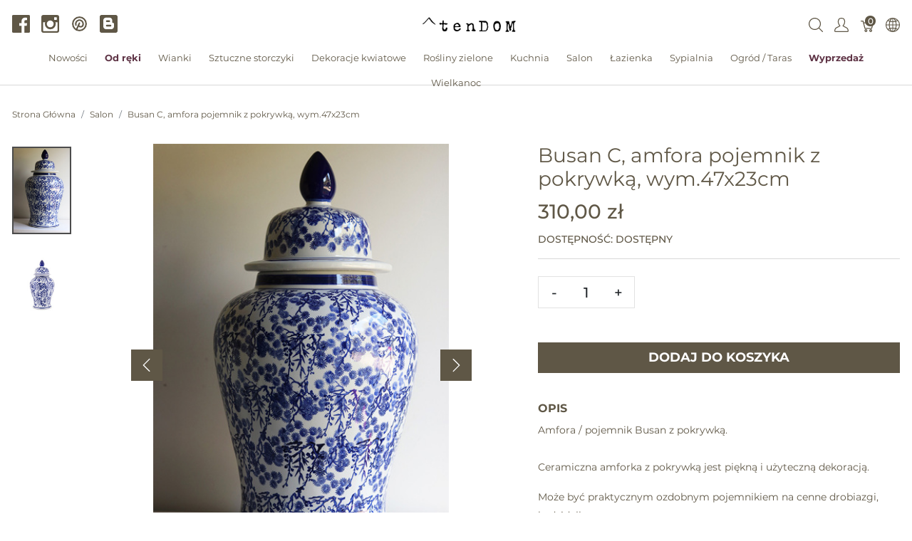

--- FILE ---
content_type: text/html; charset=utf-8
request_url: https://tendom.pl/products/busan-c-amfora-pojemnik-z-pokrywka-wym-47x23cm
body_size: 28939
content:
<!doctype html>
<!--[if lt IE 7 ]> <html class="ie ie6" lang="pl"> <![endif]-->
<!--[if IE 7 ]>    <html class="ie ie7" lang="pl"> <![endif]-->
<!--[if IE 8 ]>    <html class="ie ie8" lang="pl"> <![endif]-->
<!--[if IE 9 ]>    <html class="ie ie9" lang="pl"> <![endif]-->
<!--[if gt IE 9]><!--><html lang="pl"><!--<![endif]-->
  <head data-hook="inside_head">
    <title>Busan C, amfora pojemnik z pokrywką, wym.47x23cm - tendom.pl</title>
<meta name="viewport" content="width=device-width, initial-scale=1">
<meta charset="utf-8"/>
<meta property="og:image" content="https://tendom.pl/rails/active_storage/blobs/proxy/eyJfcmFpbHMiOnsibWVzc2FnZSI6IkJBaHBBendaRFE9PSIsImV4cCI6bnVsbCwicHVyIjoiYmxvYl9pZCJ9fQ==--0336fef4175604dfde12d33fe9f7364d5579af39/amfory%20tendom%20sklep%20(3).jpg" />
<meta property="og:url" content="https://tendom.pl/products/busan-c-amfora-pojemnik-z-pokrywka-wym-47x23cm" />
<meta property="og:type" content="product" />
<meta property="og:title" content="Busan C, amfora pojemnik z pokrywką, wym.47x23cm" />
<meta property="og:description" content="&lt;p&gt;Amfora / pojemnik Busan z pokrywką.&lt;br&gt;&lt;br&gt;Ceramiczna amforka z pokrywką jest piękną i użyteczną dekoracją.&lt;/p&gt;
&lt;p&gt;Może być praktycznym ozdobnym pojemnikiem&amp;nbsp;na cenne drobiazgi, kadzidełka.&lt;br&gt;&lt;br&gt;Wymiary: wys.&amp;nbsp;47 cm x śr.&amp;nbsp;23 cm&lt;br&gt;&lt;br&gt;Materiał: ceramika&lt;br&gt;&lt;br&gt;Kolor:&amp;nbsp;biały, niebieski&lt;/p&gt;" />
<meta property="product:price:amount" content="310.0" />
<meta property="product:price:currency" content="PLN" />
<meta name="keywords" content="amfora, pojemnik, ceramika dekoracyjna, home staging, porcelana, amfora ceramiczna, amfora chińska" />
<meta name="description" content="Amfora / pojemnik Busan z pokrywką. Ceramiczna amforka z pokrywką jest piękną i użyteczną dekoracją. Może być praktycznym ozdobnym pojemnikiem na cenne drobiazgi, kadzidełka." />

<link href="https://tendom.pl/products/busan-c-amfora-pojemnik-z-pokrywka-wym-47x23cm" rel="canonical" />
<link rel="apple-touch-icon" sizes="180x180" href="/apple-touch-icon.png">
<link rel="icon" type="image/png" sizes="32x32" href="/favicon-32x32.png">
<link rel="icon" type="image/png" sizes="16x16" href="/favicon-16x16.png">
<link rel="manifest" href="/site.webmanifest">
<link rel="mask-icon" href="/safari-pinned-tab.svg" color="#5bbad5">
<meta name="msapplication-TileColor" content="#da532c">
<meta name="theme-color" content="#ffffff">

<link rel="stylesheet" media="screen" href="/assets/spree/frontend/all-b4101145a823056b1692cc8eb99e5bf98416e188beca61490382b3539e452da1.css" data-turbolinks-track="reload" />
<meta name="csrf-param" content="authenticity_token" />
<meta name="csrf-token" content="pCoJDqJXxIsIaN6Qsq9xqxXMsIcEgUw5Ce1Sa5C4KDrHA5TjUT7XvngVsA4lJnWhtxdGZGn0He3DC3n3gfC34A" />
<script>
  SpreePaths = {"mounted_at":"/","admin":"admin/"}
</script>

<script>
  var SPREE_LOCALE = 'pl'
  var SPREE_CURRENCY = 'PLN'
  var SPREE_DEFAULT_CURRENCY = 'PLN'
  var SPREE_DEFAULT_LOCALE = 'pl'
</script>

<script src="/assets/spree/frontend/all-2ee5dc42c57a0585122836ab0c39eed885a08add6f12238c5048318f5f8ed2ae.js" defer="defer" data-turbolinks-track="reload"></script>


  </head>
  <body class="one-col" id="product-details" data-hook="body">
      <div id="spree-header" data-turbolinks-permanent>
    <header id="header" class="d-flex align-items-center header-spree border-bottom">
      <div class="container-fluid h-100 header-spree-fluid">
        <div class="d-flex flex-nowrap align-items-center h-50 mt-1">
  <div class="d-flex d-xl-none flex-grow-1 header-spree-fluid-mobile-menu-toggler">
    <button class="navbar-toggler border-0 px-0 d-flex mr-3" type="button" data-toggle="collapse" data-target="#navbarSupportedContent" aria-label="Pokaż menu">
      <svg xmlns="http://www.w3.org/2000/svg" height="16px" viewBox="0 0 18.855 16.808" width="18.5px" class="spree-icon "><g fill="currentColor"><path d="m0 0h18.855v2h-18.855z"></path><path d="m0 0h18.855v2h-18.855z" transform="translate(0 7.404)"></path><path d="m0 0h18.855v2h-18.855z" transform="translate(0 14.808)"></path></g></svg>

    </button>
  </div>
  <div class="flex-xl-grow-0 social-header d-none d-xl-block">
    <div class="social-links d-flex justify-content-center justify-content-xl-start">
  <a class="icon-fill" target="_blank" rel="nofollow, noindex, noreferrer" href="https://www.facebook.com/tendompl"><svg xmlns="http://www.w3.org/2000/svg" height="19.175" viewBox="0 0 19.28 19.175" width="19.28"><path d="m369.18 160.127a1.051 1.051 0 0 1 -1.048 1.048h-4.925v-7.439h2.515l.367-2.882h-2.882v-1.834c0-.838.21-1.415 1.415-1.415h1.519v-2.62a17.157 17.157 0 0 0 -2.253-.1 3.5 3.5 0 0 0 -3.72 3.825v2.148h-2.515v2.882h2.515v7.439h-9.221a1.051 1.051 0 0 1 -1.048-1.048v-17.083a1.051 1.051 0 0 1 1.049-1.048h17.132a1.051 1.051 0 0 1 1.048 1.048v17.079z" transform="translate(-349.9 -142)"></path></svg>
</a>
  <a class="icon-fill" target="_blank" rel="nofollow, noindex, noreferrer" href="https://www.instagram.com/tendom.pl/"><svg xmlns="http://www.w3.org/2000/svg" height="19.175" viewBox="0 0 19.227 19.175" width="19.227"><path d="m1009.722 142.1h-14.617a2.281 2.281 0 0 0 -2.305 2.253v14.669a2.281 2.281 0 0 0 2.305 2.253h14.617a2.281 2.281 0 0 0 2.305-2.253v-14.669a2.352 2.352 0 0 0 -2.305-2.253zm-3.143 3.039a.581.581 0 0 1 .576-.576h1.781a.581.581 0 0 1 .576.576v1.781a.581.581 0 0 1 -.576.576h-1.781a.581.581 0 0 1 -.576-.576zm-4.191 2.934a3.668 3.668 0 1 1 0 7.335 3.667 3.667 0 1 1 0-7.335zm7.806 10.845a.581.581 0 0 1 -.576.576h-14.408a.582.582 0 0 1 -.576-.576v-9.011h2.41a3.765 3.765 0 0 0 -.419 1.834 5.868 5.868 0 0 0 11.736 0 2.929 2.929 0 0 0 -.472-1.834h2.41v9.011z" transform="translate(-992.8 -142.1)"></path></svg>
</a>
  <a target="_blank" rel="nofollow, noindex, noreferrer" href="https://pl.pinterest.com/MonikaSzwed/tendompl/"><svg xmlns="http://www.w3.org/2000/svg" class="icon icon-tabler icon-tabler-brand-pinterest" width="24" height="24" viewBox="0 0 24 24" stroke-width="2" stroke="currentColor" fill="none" stroke-linecap="round" stroke-linejoin="round">
   <path stroke="none" d="M0 0h24v24H0z" fill="none"></path>
   <line x1="8" y1="20" x2="12" y2="11"></line>
   <path d="M10.7 14c.437 1.263 1.43 2 2.55 2c2.071 0 3.75 -1.554 3.75 -4a5 5 0 1 0 -9.7 1.7"></path>
   <circle cx="12" cy="12" r="9"></circle>
</svg>
</a>
  <a class="icon-fill" target="_blank" rel="nofollow, noindex, noreferrer" href="http://blog.tendom.pl/"><svg xmlns="http://www.w3.org/2000/svg" xmlns:xlink="http://www.w3.org/1999/xlink" version="1.1" id="Capa_1" x="0px" y="0px" width="510px" height="510px" viewBox="0 0 510 510" style="enable-background:new 0 0 510 510;" xml:space="preserve">
<g>
<g id="post-blogger">
<path d="M459,0H51C22.95,0,0,22.95,0,51v408c0,28.05,22.95,51,51,51h408c28.05,0,51-22.95,51-51V51C510,22.95,487.05,0,459,0z   M357,178.5V204c0,15.3,10.2,25.5,25.5,25.5S408,239.7,408,255v76.5c0,43.35-33.15,76.5-76.5,76.5h-153 c-43.35,0-76.5-33.15-76.5-76.5V153c0-43.35,33.15-76.5,76.5-76.5h102c43.35,0,76.5,33.15,76.5,76.5V178.5z M204,204h66.3 c15.3,0,25.5-10.2,25.5-25.5S285.6,153,270.3,153H204c-15.3,0-25.5,10.2-25.5,25.5S188.7,204,204,204z M306,280.5H204 c-15.3,0-25.5,10.2-25.5,25.5s10.2,25.5,25.5,25.5h102c15.3,0,25.5-10.2,25.5-25.5S321.3,280.5,306,280.5z"></path>
</g>
</g>
</svg>
</a>
</div>

  </div>
  <figure class="flex-grow-0 flex-xl-grow-1 order-xl-0 header-spree-fluid-logo m-0">
    <a aria-label="tendom.pl" href="/"><img alt="tendom.pl" title="tendom.pl" src="https://tendom.pl/rails/active_storage/representations/proxy/eyJfcmFpbHMiOnsibWVzc2FnZSI6IkJBaHBFZz09IiwiZXhwIjpudWxsLCJwdXIiOiJibG9iX2lkIn19--26313106b062666ecd816644c364659470072e80/eyJfcmFpbHMiOnsibWVzc2FnZSI6IkJBaDdCem9MWm05eWJXRjBTU0lJY0c1bkJqb0dSVlE2QzNKbGMybDZaVWtpRFRJME5IZ3hNRFErQmpzR1ZBPT0iLCJleHAiOm51bGwsInB1ciI6InZhcmlhdGlvbiJ9fQ==--b0c0f7184863bf59b59cd7adc293ba04c3b4b9ae/logo_tendom.png" /></a>
  </figure>
  <div id="top-nav-bar" class="flex-grow-1 flex-xl-grow-0 header-spree-fluid-secondary-navigation">
    <ul id="nav-bar" class="nav align-items-center d-flex flex-nowrap justify-content-end navbar-right">
  <li>
    <div class="navbar-right-search-menu">
      <button type="button" class="navbar-right-dropdown-toggle search-icons" aria-label="Wyszukaj">
        <svg xmlns="http://www.w3.org/2000/svg" xmlns:xlink="http://www.w3.org/1999/xlink" height="36px" viewBox="0 0 23.286 23.291" width="36px" class="spree-icon d-inline-block"><clipPath><path d="m0 0h23.286v23.291h-23.286z"></path></clipPath><g clip-path="url(#a)"><path d="m23.134 22.1-5.66-5.66a9.939 9.939 0 1 0 -.981.981l5.66 5.66a.7.7 0 0 0 .491.207.68.68 0 0 0 .491-.207.7.7 0 0 0 -.001-.981zm-21.695-12.169a8.537 8.537 0 1 1 8.537 8.542 8.546 8.546 0 0 1 -8.537-8.542z" fill="currentColor" transform="translate(-.05)"></path></g></svg>

      </button>

      <div id="search-dropdown" class="p-0 px-md-4 py-md-2 w-100 shadow navbar-right-search-menu-dropdown hide-on-esc">
        <form class="py-md-1 d-flex align-items-center search-form" action="/products" accept-charset="UTF-8" method="get">
  <input type="search" name="keywords" id="keywords" placeholder="Szukaj" title="Szukaj" autofocus="autofocus" aria-label="Szukaj" class=" border-0 p-3" />
  <button type="submit" class="btn border-0 p-0" aria-label="Submit">
    <svg xmlns="http://www.w3.org/2000/svg" height="27px" viewBox="0 0 20.286 20.291" width="27px" class="spree-icon d-inline"><path fill="currentColor" d="m20.161 19.256-4.931-4.931a8.659 8.659 0 1 0 -.855.855l4.931 4.931a.611.611 0 0 0 .427.18.593.593 0 0 0 .427-.18.608.608 0 0 0 .001-.855zm-18.901-10.604a7.437 7.437 0 1 1 7.44 7.441 7.445 7.445 0 0 1 -7.44-7.441z" transform="translate(-.05)"></path></svg>

  </button>
</form>
      </div>
    </div>
  </li>
    <li>
      <div class="dropdown navbar-right-dropdown">
        <button id="account-button" type="button" data-toggle="dropdown" class="navbar-right-dropdown-toggle account-icon" aria-label="Pokaż menu użytkownika">
          <svg xmlns="http://www.w3.org/2000/svg" xmlns:xlink="http://www.w3.org/1999/xlink" height="36px" viewBox="0 0 22.964 22.964" width="41.4px" class="spree-icon d-inline-block"><clipPath><path d="m0 0h22.964v22.964h-22.964z"></path></clipPath><g clip-path="url(#a)"><path d="m21.34 16.507a14.758 14.758 0 0 0 -3.6-2.163 19.579 19.579 0 0 1 -2.765-1.544 9.709 9.709 0 0 0 2.407-5.837 9.174 9.174 0 0 0 -.7-4.212c-.637-1.251-2.053-2.751-5.2-2.751s-4.564 1.5-5.2 2.751a9.164 9.164 0 0 0 -.7 4.212 9.7 9.7 0 0 0 2.407 5.837 19.483 19.483 0 0 1 -2.766 1.544 14.769 14.769 0 0 0 -3.6 2.163 7.059 7.059 0 0 0 -1.623 4.514 1.913 1.913 0 0 0 1.913 1.943h19.137a1.914 1.914 0 0 0 1.914-1.943 7.061 7.061 0 0 0 -1.624-4.514zm.051 4.878a.478.478 0 0 1 -.341.143h-19.137a.478.478 0 0 1 -.34-.143.485.485 0 0 1 -.138-.343 5.731 5.731 0 0 1 1.2-3.52 14.581 14.581 0 0 1 3.227-1.9 15.74 15.74 0 0 0 3.109-1.785l.969-.916-.84-1.027a8.306 8.306 0 0 1 -2.083-4.931 7.934 7.934 0 0 1 .549-3.563c.658-1.3 1.974-1.962 3.916-1.962s3.258.662 3.918 1.962a7.938 7.938 0 0 1 .55 3.566 8.3 8.3 0 0 1 -2.086 4.931l-.841 1.034.969.915a15.774 15.774 0 0 0 3.108 1.782 14.517 14.517 0 0 1 3.227 1.9 5.593 5.593 0 0 1 1.2 3.52.478.478 0 0 1 -.136.338z" fill="currentColor"></path></g></svg>

        </button>

        <div id="link-to-account" class="dropdown-menu dropdown-menu-right text-right">
        </div>
      </div>
    </li>
  <li id="link-to-cart">
    <a class="cart-icon cart-icon--visible-count d-inline-block cart-icon" aria-label="Koszyk" href="/cart">
  <svg xmlns="http://www.w3.org/2000/svg" height="36px" viewBox="0 0 82.6 91.7" width="36px" class="spree-icon "><g fill="currentColor"><path d="M33.6 73.3c0 0 0 0 0 0 -5 0-9.2 4.1-9.2 9.2 0 5 4.1 9.2 9.2 9.2 5 0 9.2-4.1 9.2-9.2 0 0 0 0 0 0 0-5-4.2-9.2-9.2-9.2Zm0 12.4c0 0 0 0 0 0 -1.8 0-3.3-1.5-3.3-3.3 0-1.8 1.5-3.3 3.3-3.3 1.8 0 3.3 1.5 3.3 3.3 0 1.8-1.5 3.3-3.3 3.3Z"></path><path d="M64.3 73.3c-5 0-9.2 4.1-9.2 9.2 0 5 4.1 9.2 9.2 9.2 5 0 9.2-4.1 9.2-9.2 0 0 0 0 0 0 0-5-4.2-9.2-9.2-9.2Zm0 12.4c-1.8 0-3.3-1.5-3.3-3.3 0-1.8 1.5-3.3 3.3-3.3 1.8 0 3.3 1.5 3.3 3.3 0 1.8-1.5 3.3-3.3 3.3Z"></path><path d="M82 31.3c-0.6-0.7-1.4-1.2-2.3-1.2l-59.2 0 -2.5-9.6c-0.3-1.3-1.5-2.2-2.9-2.2l-12.2 0c-1.6 0-3 1.3-3 3 0 1.6 1.3 3 3 3l9.9 0 2.5 9.5c0 0.1 0 0.1 0 0.2l9.2 35.3c0.3 1.3 1.5 2.2 2.9 2.2l43.1 0c1.3 0 2.5-0.9 2.9-2.2l9.2-35.3c0.2-0.9 0-1.8-0.5-2.6Zm-13.8 34.2l-38.5 0 -7.6-29.4 53.8 0 -7.6 29.4Z"></path></g></svg>


  <span class="font-weight-medium cart-icon-count">0</span>
</a>
  </li>
    <li class="d-none d-xl-block internationalization-options">
    <div class="dropdown navbar-right-dropdown">
      <button id="internationalization-button-desktop" type="button" data-toggle="dropdown" class="navbar-right-dropdown-toggle" aria-label="Internationalization">
        <svg xmlns="http://www.w3.org/2000/svg" height="36px" viewBox="0 0 512 512" width="41px" class="spree-icon d-none d-xl-inline-block"><path d="m256 0c-141.160156 0-256 114.839844-256 256s114.839844 256 256 256 256-114.839844 256-256-114.839844-256-256-256zm-15 125.65625c-22.820312-.980469-45.410156-4.1875-66.980469-9.402344 3.445313-8.164062 7.183594-16.003906 11.214844-23.433594 16.539063-30.476562 36.84375-51.863281 55.765625-59.609374zm0 30.023438v85.320312h-93.691406c1.320312-33.300781 6.996094-66.359375 16.382812-96.429688 24.875 6.265626 50.988282 10.058594 77.308594 11.109376zm0 115.320312v85.320312c-26.320312 1.050782-52.433594 4.84375-77.308594 11.109376-9.386718-30.070313-15.0625-63.128907-16.382812-96.429688zm0 115.34375v92.445312c-18.921875-7.746093-39.226562-29.132812-55.765625-59.609374-4.03125-7.429688-7.769531-15.269532-11.214844-23.433594 21.570313-5.214844 44.15625-8.421875 66.980469-9.402344zm30 0c22.820312.980469 45.410156 4.1875 66.980469 9.402344-3.445313 8.164062-7.183594 16.003906-11.214844 23.433594-16.539063 30.476562-36.84375 51.863281-55.765625 59.609374zm0-30.023438v-85.320312h93.691406c-1.320312 33.300781-6.996094 66.359375-16.382812 96.429688-24.875-6.265626-50.988282-10.058594-77.308594-11.109376zm0-115.320312v-85.320312c26.320312-1.050782 52.433594-4.84375 77.308594-11.109376 9.386718 30.070313 15.0625 63.128907 16.382812 96.429688zm0-115.34375v-92.445312c18.921875 7.746093 39.226562 29.132812 55.765625 59.609374 4.03125 7.429688 7.769531 15.269532 11.214844 23.433594-21.570313 5.214844-44.160157 8.421875-66.980469 9.402344zm82.132812-47.144531c-7.511718-13.84375-15.671874-26.046875-24.273437-36.457031 29.992187 10.242187 57.160156 26.628906 80.007813 47.644531-13.03125 6.980469-27.074219 13.042969-41.847657 18.109375-4.191406-10.179688-8.824219-19.972656-13.886719-29.296875zm-194.265624 0c-5.0625 9.324219-9.695313 19.117187-13.886719 29.296875-14.773438-5.066406-28.816407-11.132813-41.847657-18.109375 22.847657-21.015625 50.015626-37.402344 80.007813-47.644531-8.601563 10.410156-16.757813 22.609374-24.273437 36.457031zm-24.035157 57.492187c-10.238281 32.753906-16.257812 68.460938-17.554687 104.996094h-86.765625c3.210937-48.753906 21.933593-93.339844 51.292969-128.832031 16.292968 9.34375 34.136718 17.335937 53.027343 23.835937zm-17.554687 134.996094c1.296875 36.539062 7.316406 72.242188 17.554687 104.996094-18.890625 6.5-36.734375 14.492187-53.027343 23.835937-29.359376-35.492187-48.082032-80.078125-51.292969-128.832031zm27.703125 133.191406c4.191406 10.179688 8.824219 19.972656 13.886719 29.296875 7.515624 13.84375 15.671874 26.046875 24.273437 36.457031-29.992187-10.242187-57.160156-26.628906-80.003906-47.644531 13.023437-6.976562 27.070312-13.042969 41.84375-18.109375zm208.152343 29.296875c5.0625-9.324219 9.695313-19.117187 13.886719-29.296875 14.773438 5.066406 28.816407 11.132813 41.847657 18.109375-22.847657 21.015625-50.015626 37.402344-80.007813 47.644531 8.601563-10.410156 16.757813-22.609374 24.273437-36.457031zm24.035157-57.492187c10.238281-32.753906 16.257812-68.460938 17.554687-104.996094h86.765625c-3.210937 48.753906-21.933593 93.339844-51.292969 128.832031-16.292968-9.34375-34.136718-17.335937-53.027343-23.835937zm17.554687-134.996094c-1.296875-36.539062-7.316406-72.242188-17.554687-104.996094 18.890625-6.5 36.734375-14.492187 53.027343-23.835937 29.359376 35.492187 48.082032 80.078125 51.292969 128.832031zm0 0"></path></svg>

        <!DOCTYPE svg PUBLIC "-//W3C//DTD SVG 1.1//EN" "http://www.w3.org/Graphics/SVG/1.1/DTD/svg11.dtd">
<!-- Generator: Adobe Illustrator 16.0.0, SVG Export Plug-In . SVG Version: 6.00 Build 0)  --><svg xmlns="http://www.w3.org/2000/svg" xmlns:xlink="http://www.w3.org/1999/xlink" version="1.1" id="Capa_1" x="0px" y="0px" width="15px" height="15px" viewBox="0 0 451.847 451.847" style="enable-background:new 0 0 451.847 451.847;" xml:space="preserve" class="spree-icon d-inline-block d-xl-none">
<g>
	<path d="M225.923,354.706c-8.098,0-16.195-3.092-22.369-9.263L9.27,151.157c-12.359-12.359-12.359-32.397,0-44.751   c12.354-12.354,32.388-12.354,44.748,0l171.905,171.915l171.906-171.909c12.359-12.354,32.391-12.354,44.744,0   c12.365,12.354,12.365,32.392,0,44.751L248.292,345.449C242.115,351.621,234.018,354.706,225.923,354.706z"></path>
</g>
</svg>

      </button>

      <div id="internationalization-options-desktop" class="dropdown-menu dropdown-menu-right text-left">
            <form class="px-1 py-3 w-100 locale-select" action="/locale/set" accept-charset="UTF-8" method="get">
    <div class="form-group">
      <label for="switch_to_locale" class="dropdown-header text-center">
        Język
      </label>
      <select name="switch_to_locale" id="switch_to_locale" class="custom-select w-100"><option value="en">English (US)</option>
<option selected="selected" value="pl">Polski (PL)</option></select>
      <noscript><input type="submit" name="commit" value="Save changes" data-disable-with="Save changes" /></noscript>
    </div>
</form>
      </div>
    </div>
  </li>

</ul>

  </div>
    <div class="position-fixed text-uppercase d-xl-none mobile-navigation" role="navigation" aria-label="Mobile navigation">
    <div class="container d-flex align-items-center justify-content-between header-spree" data-hook>
      <button class="m-0 p-0" id="mobile-navigation-back-button" aria-label="Idź do poprzedniego menu">
        <svg xmlns="http://www.w3.org/2000/svg" height="26px" viewBox="0 0 11.344 21.156" width="26px" class="spree-icon d-inline spree-icon-arrow spree-icon-arrow-left"><path d="m42.617 25.669a.685.685 0 0 0 .968 0 .685.685 0 0 0 0-.968l-8.515-8.516 8.516-8.516a.685.685 0 0 0 -.968-.968l-9.017 9a.685.685 0 0 0 0 .968z" fill="currentColor" transform="matrix(-1 0 0 -1 44.744 26.869)"></path></svg>

      </button>
      <div id="top-nav-bar-mobile" class="m-0 p-0 header-spree-fluid-secondary-navigation" data-hook>
        <button id="mobile-navigation-close-button" aria-label="Zamknij">
          <svg xmlns="http://www.w3.org/2000/svg" xmlns:xlink="http://www.w3.org/1999/xlink" height="26px" viewBox="0 0 16.351 16.351" width="26px" class="spree-icon d-inline"><clipPath><path d="m0 0h16.351v16.351h-16.351z"></path></clipPath><g clip-path="url(#a)" fill="currentColor"><path d="m0 0h21.96v1.165h-21.96z" transform="matrix(.70710678 .70710678 -.70710678 .70710678 .824243 .000101)"></path><path d="m0 0h21.96v1.165h-21.96z" transform="matrix(-.70710678 .70710678 -.70710678 -.70710678 16.350981 .823202)"></path></g></svg>

        </button>
      </div>
    </div>

    <ul class="list-unstyled position-relative h-100 mobile-navigation-list">
        <li class="d-flex justify-content-between align-items-center mobile-navigation-list-item">
          <a class="w-75" href="/t/nowosci">Nowości</a>
        </li>
        <li class="d-flex justify-content-between align-items-center mobile-navigation-list-item">
          <a class="w-75" href="/t/kategorie/od-reki">Od ręki</a>
        </li>
        <li class="d-flex justify-content-between align-items-center mobile-navigation-list-item">
          <a class="w-75" href="/t/kategorie/wianki">Wianki</a>
            <a class="w-25 text-right mobile-navigation-category-link" data-category="wianki" href="#" aria-label="Przejdź do kategorii">
              <svg xmlns="http://www.w3.org/2000/svg" height="27px" viewBox="0 0 11.344 21.156" width="14px" class="spree-icon d-inline spree-icon-arrow spree-icon-arrow-right"><path d="m42.617 25.669a.685.685 0 0 0 .968 0 .685.685 0 0 0 0-.968l-8.515-8.516 8.516-8.516a.685.685 0 0 0 -.968-.968l-9.017 9a.685.685 0 0 0 0 .968z" fill="currentColor" transform="matrix(-1 0 0 -1 44.744 26.869)"></path></svg>

            </a>
            <ul class="list-unstyled position-absolute mobile-navigation-sublist" data-category="wianki">
              <li class="text-center font-weight-bold mobile-navigation-sublist-header">
                Wianki
              </li>
                <li class="d-flex justify-content-between align-items-center mobile-navigation-list-item">
                  <a class="w-75" href="/t/kategorie/wianki/wianki-na-drzwi">Wianki na drzwi</a>
                </li>
                <li class="d-flex justify-content-between align-items-center mobile-navigation-list-item">
                  <a class="w-75" href="/t/kategorie/wianki/wianki-na-glowe">Wianki na głowę</a>
                </li>
                <li class="d-flex justify-content-between align-items-center mobile-navigation-list-item">
                  <a class="w-75" href="/t/kategorie/wianki/wianki-na-indywidualne-zamowienie">Wianki na indywidualne zamówienie</a>
                </li>
                <li class="d-flex justify-content-between align-items-center mobile-navigation-list-item">
                  <a class="w-75" href="/t/kategorie/wianki/wianki-na-obreczach">Wianki na obręczach</a>
                </li>
                <li class="d-flex justify-content-between align-items-center mobile-navigation-list-item">
                  <a class="w-75" href="/t/kategorie/wianki/wianki-sufitowe">Wianki sufitowe</a>
                </li>
            </ul>
        </li>
        <li class="d-flex justify-content-between align-items-center mobile-navigation-list-item">
          <a class="w-75" href="/t/kategorie/sztuczne-storczyki">Sztuczne storczyki</a>
            <a class="w-25 text-right mobile-navigation-category-link" data-category="sztuczne-storczyki" href="#" aria-label="Przejdź do kategorii">
              <svg xmlns="http://www.w3.org/2000/svg" height="27px" viewBox="0 0 11.344 21.156" width="14px" class="spree-icon d-inline spree-icon-arrow spree-icon-arrow-right"><path d="m42.617 25.669a.685.685 0 0 0 .968 0 .685.685 0 0 0 0-.968l-8.515-8.516 8.516-8.516a.685.685 0 0 0 -.968-.968l-9.017 9a.685.685 0 0 0 0 .968z" fill="currentColor" transform="matrix(-1 0 0 -1 44.744 26.869)"></path></svg>

            </a>
            <ul class="list-unstyled position-absolute mobile-navigation-sublist" data-category="sztuczne-storczyki">
              <li class="text-center font-weight-bold mobile-navigation-sublist-header">
                Sztuczne storczyki
              </li>
                <li class="d-flex justify-content-between align-items-center mobile-navigation-list-item">
                  <a class="w-75" href="/t/kategorie/sztuczne-storczyki/storczyki">Storczyki</a>
                </li>
                <li class="d-flex justify-content-between align-items-center mobile-navigation-list-item">
                  <a class="w-75" href="/t/kategorie/sztuczne-storczyki/storczyki-xxl">Storczyki XXL</a>
                </li>
                <li class="d-flex justify-content-between align-items-center mobile-navigation-list-item">
                  <a class="w-75" href="/t/kategorie/sztuczne-storczyki/stroczyki-biale-kremowe">Storczyki białe / kremowe</a>
                </li>
                <li class="d-flex justify-content-between align-items-center mobile-navigation-list-item">
                  <a class="w-75" href="/t/kategorie/sztuczne-storczyki/storczyki-kolorowe">Storczyki kolorowe</a>
                </li>
                <li class="d-flex justify-content-between align-items-center mobile-navigation-list-item">
                  <a class="w-75" href="/t/kategorie/sztuczne-storczyki/storczyki-na-indywidualne-zamowienie">Storczyki na indywidualne zamówienie</a>
                </li>
            </ul>
        </li>
        <li class="d-flex justify-content-between align-items-center mobile-navigation-list-item">
          <a class="w-75" href="/t/kategorie/dekoracje-kwiatowe">Dekoracje kwiatowe</a>
            <a class="w-25 text-right mobile-navigation-category-link" data-category="dekoracje-kwiatowe" href="#" aria-label="Przejdź do kategorii">
              <svg xmlns="http://www.w3.org/2000/svg" height="27px" viewBox="0 0 11.344 21.156" width="14px" class="spree-icon d-inline spree-icon-arrow spree-icon-arrow-right"><path d="m42.617 25.669a.685.685 0 0 0 .968 0 .685.685 0 0 0 0-.968l-8.515-8.516 8.516-8.516a.685.685 0 0 0 -.968-.968l-9.017 9a.685.685 0 0 0 0 .968z" fill="currentColor" transform="matrix(-1 0 0 -1 44.744 26.869)"></path></svg>

            </a>
            <ul class="list-unstyled position-absolute mobile-navigation-sublist" data-category="dekoracje-kwiatowe">
              <li class="text-center font-weight-bold mobile-navigation-sublist-header">
                Dekoracje kwiatowe
              </li>
                <li class="d-flex justify-content-between align-items-center mobile-navigation-list-item">
                  <a class="w-75" href="/t/kategorie/dekoracje-kwiatowe/bukiety">Bukiety</a>
                </li>
                <li class="d-flex justify-content-between align-items-center mobile-navigation-list-item">
                  <a class="w-75" href="/t/kategorie/dekoracje-kwiatowe/bukiety-do-wazonu-nagrobnego">Bukiety do wazonu nagrobnego</a>
                </li>
                <li class="d-flex justify-content-between align-items-center mobile-navigation-list-item">
                  <a class="w-75" href="/t/kategorie/dekoracje-kwiatowe/dekoracje-nagrobne">Dekoracje nagrobne</a>
                </li>
                <li class="d-flex justify-content-between align-items-center mobile-navigation-list-item">
                  <a class="w-75" href="/t/kategorie/dekoracje-kwiatowe/dekoracje-patriotyczne">Dekoracje patriotyczne</a>
                </li>
                <li class="d-flex justify-content-between align-items-center mobile-navigation-list-item">
                  <a class="w-75" href="/t/kategorie/dekoracje-kwiatowe/figurki-nagrobne">Figurki nagrobne</a>
                </li>
                <li class="d-flex justify-content-between align-items-center mobile-navigation-list-item">
                  <a class="w-75" href="/t/kategorie/dekoracje-kwiatowe/flowerboxy-kwiatowe">Flowerboxy kwiatowe</a>
                </li>
                <li class="d-flex justify-content-between align-items-center mobile-navigation-list-item">
                  <a class="w-75" href="/t/kategorie/dekoracje-kwiatowe/girlandy">Girlandy</a>
                </li>
                <li class="d-flex justify-content-between align-items-center mobile-navigation-list-item">
                  <a class="w-75" href="/t/kategorie/dekoracje-kwiatowe/kompozycje-kwiatowe">Kompozycje kwiatowe</a>
                </li>
                <li class="d-flex justify-content-between align-items-center mobile-navigation-list-item">
                  <a class="w-75" href="/t/kategorie/dekoracje-kwiatowe/kompozycje-kwiatowe-xxl">Kompozycje kwiatowe XXL</a>
                </li>
                <li class="d-flex justify-content-between align-items-center mobile-navigation-list-item">
                  <a class="w-75" href="/t/kategorie/dekoracje-kwiatowe/kompozycje-nagrobne-w-naczyniu">Kompozycje nagrobne w naczyniu</a>
                </li>
                <li class="d-flex justify-content-between align-items-center mobile-navigation-list-item">
                  <a class="w-75" href="/t/kategorie/dekoracje-kwiatowe/kwiaty-xxl-z-krypiny">Kwiaty XXL z krepiny</a>
                </li>
                <li class="d-flex justify-content-between align-items-center mobile-navigation-list-item">
                  <a class="w-75" href="/t/kategorie/dekoracje-kwiatowe/lampiony-znicze">Lampiony / znicze</a>
                </li>
                <li class="d-flex justify-content-between align-items-center mobile-navigation-list-item">
                  <a class="w-75" href="/t/kategorie/dekoracje-kwiatowe/lawenda-wrzosy">Lawenda / wrzosy</a>
                </li>
                <li class="d-flex justify-content-between align-items-center mobile-navigation-list-item">
                  <a class="w-75" href="/t/kategorie/dekoracje-kwiatowe/pojedyncze-kwiaty">Pojedyncze kwiaty</a>
                </li>
                <li class="d-flex justify-content-between align-items-center mobile-navigation-list-item">
                  <a class="w-75" href="/t/kategorie/dekoracje-kwiatowe/ramy-z-kwiatami">Ramy z kwiatami</a>
                </li>
                <li class="d-flex justify-content-between align-items-center mobile-navigation-list-item">
                  <a class="w-75" href="/t/kategorie/dekoracje-kwiatowe/wience-nagrobne">Wieńce nagrobne</a>
                </li>
                <li class="d-flex justify-content-between align-items-center mobile-navigation-list-item">
                  <a class="w-75" href="/t/kategorie/dekoracje-kwiatowe/wiazanki-na-indywidualne-zamowienie">Wiązanki na indywidualne zamówienie</a>
                </li>
                <li class="d-flex justify-content-between align-items-center mobile-navigation-list-item">
                  <a class="w-75" href="/t/kategorie/dekoracje-kwiatowe/wiazanki-nagrobne">Wiązanki nagrobne</a>
                </li>
                <li class="d-flex justify-content-between align-items-center mobile-navigation-list-item">
                  <a class="w-75" href="/t/kategorie/dekoracje-kwiatowe/wiazanki-nagrobne-xxl">Wiązanki nagrobne XXL</a>
                </li>
                <li class="d-flex justify-content-between align-items-center mobile-navigation-list-item">
                  <a class="w-75" href="/t/kategorie/dekoracje-kwiatowe/zestawy-nagrobne">Zestawy nagrobne</a>
                </li>
                <li class="d-flex justify-content-between align-items-center mobile-navigation-list-item">
                  <a class="w-75" href="/t/kategorie/dekoracje-kwiatowe/sciany-z-kwiatow">Ściany z kwiatów</a>
                </li>
            </ul>
        </li>
        <li class="d-flex justify-content-between align-items-center mobile-navigation-list-item">
          <a class="w-75" href="/t/kategorie/rosliny-zielone">Rośliny zielone</a>
            <a class="w-25 text-right mobile-navigation-category-link" data-category="rosliny-zielone" href="#" aria-label="Przejdź do kategorii">
              <svg xmlns="http://www.w3.org/2000/svg" height="27px" viewBox="0 0 11.344 21.156" width="14px" class="spree-icon d-inline spree-icon-arrow spree-icon-arrow-right"><path d="m42.617 25.669a.685.685 0 0 0 .968 0 .685.685 0 0 0 0-.968l-8.515-8.516 8.516-8.516a.685.685 0 0 0 -.968-.968l-9.017 9a.685.685 0 0 0 0 .968z" fill="currentColor" transform="matrix(-1 0 0 -1 44.744 26.869)"></path></svg>

            </a>
            <ul class="list-unstyled position-absolute mobile-navigation-sublist" data-category="rosliny-zielone">
              <li class="text-center font-weight-bold mobile-navigation-sublist-header">
                Rośliny zielone
              </li>
                <li class="d-flex justify-content-between align-items-center mobile-navigation-list-item">
                  <a class="w-75" href="/t/kategorie/rosliny-zielone/drzewka-oliwne">Drzewka Oliwne</a>
                </li>
                <li class="d-flex justify-content-between align-items-center mobile-navigation-list-item">
                  <a class="w-75" href="/t/kategorie/rosliny-zielone/drzewka-z-naszej-pracowni">Drzewka z naszej pracowni</a>
                </li>
                <li class="d-flex justify-content-between align-items-center mobile-navigation-list-item">
                  <a class="w-75" href="/t/kategorie/rosliny-zielone/flowerboxy-zielone">Flowerboxy zielone</a>
                </li>
                <li class="d-flex justify-content-between align-items-center mobile-navigation-list-item">
                  <a class="w-75" href="/t/kategorie/rosliny-zielone/girlandy-zielone">Girlandy zielone</a>
                </li>
                <li class="d-flex justify-content-between align-items-center mobile-navigation-list-item">
                  <a class="w-75" href="/t/kategorie/rosliny-zielone/inne">Inne</a>
                </li>
                <li class="d-flex justify-content-between align-items-center mobile-navigation-list-item">
                  <a class="w-75" href="/t/kategorie/rosliny-zielone/kompozycje-z-trawami">Kompozycje z trawami</a>
                </li>
                <li class="d-flex justify-content-between align-items-center mobile-navigation-list-item">
                  <a class="w-75" href="/t/kategorie/rosliny-zielone/kompozycje-z-sukulentami">Kompozycje zielone</a>
                </li>
                <li class="d-flex justify-content-between align-items-center mobile-navigation-list-item">
                  <a class="w-75" href="/t/kategorie/rosliny-zielone/kwiaty-doniczkowe">Kwiaty doniczkowe</a>
                </li>
                <li class="d-flex justify-content-between align-items-center mobile-navigation-list-item">
                  <a class="w-75" href="/t/kategorie/rosliny-zielone/kwiaty-i-rosliny-doniczkowe">Kwiaty i rośliny doniczkowe</a>
                </li>
                <li class="d-flex justify-content-between align-items-center mobile-navigation-list-item">
                  <a class="w-75" href="/t/kategorie/rosliny-zielone/palmy">Palmy</a>
                </li>
                <li class="d-flex justify-content-between align-items-center mobile-navigation-list-item">
                  <a class="w-75" href="/t/kategorie/rosliny-zielone/ramy-z-sukulentami">Ramy z sukulentami</a>
                </li>
                <li class="d-flex justify-content-between align-items-center mobile-navigation-list-item">
                  <a class="w-75" href="/t/kategorie/rosliny-zielone/trawy-xxl">Rośliny i Trawy XXL</a>
                </li>
                <li class="d-flex justify-content-between align-items-center mobile-navigation-list-item">
                  <a class="w-75" href="/t/kategorie/rosliny-zielone/rosliny-zielone">Rośliny zielone</a>
                </li>
                <li class="d-flex justify-content-between align-items-center mobile-navigation-list-item">
                  <a class="w-75" href="/t/kategorie/rosliny-zielone/storczyki">Storczyki</a>
                </li>
                <li class="d-flex justify-content-between align-items-center mobile-navigation-list-item">
                  <a class="w-75" href="/t/kategorie/rosliny-zielone/sukulenty">Sukulenty</a>
                </li>
                <li class="d-flex justify-content-between align-items-center mobile-navigation-list-item">
                  <a class="w-75" href="/t/kategorie/rosliny-zielone/trawy">Trawy</a>
                </li>
                <li class="d-flex justify-content-between align-items-center mobile-navigation-list-item">
                  <a class="w-75" href="/t/kategorie/rosliny-zielone/trawy-dekoracyjne">Trawy dekoracyjne</a>
                </li>
                <li class="d-flex justify-content-between align-items-center mobile-navigation-list-item">
                  <a class="w-75" href="/t/kategorie/rosliny-zielone/sciany-z-sukulentami">Ściany z sukulentami</a>
                </li>
            </ul>
        </li>
        <li class="d-flex justify-content-between align-items-center mobile-navigation-list-item">
          <a class="w-75" href="/t/kategorie/kuchnia">Kuchnia</a>
            <a class="w-25 text-right mobile-navigation-category-link" data-category="kuchnia" href="#" aria-label="Przejdź do kategorii">
              <svg xmlns="http://www.w3.org/2000/svg" height="27px" viewBox="0 0 11.344 21.156" width="14px" class="spree-icon d-inline spree-icon-arrow spree-icon-arrow-right"><path d="m42.617 25.669a.685.685 0 0 0 .968 0 .685.685 0 0 0 0-.968l-8.515-8.516 8.516-8.516a.685.685 0 0 0 -.968-.968l-9.017 9a.685.685 0 0 0 0 .968z" fill="currentColor" transform="matrix(-1 0 0 -1 44.744 26.869)"></path></svg>

            </a>
            <ul class="list-unstyled position-absolute mobile-navigation-sublist" data-category="kuchnia">
              <li class="text-center font-weight-bold mobile-navigation-sublist-header">
                Kuchnia
              </li>
                <li class="d-flex justify-content-between align-items-center mobile-navigation-list-item">
                  <a class="w-75" href="/t/kategorie/kuchnia/pojemniki-kuchenne">Akcesoria Kuchenne</a>
                </li>
                <li class="d-flex justify-content-between align-items-center mobile-navigation-list-item">
                  <a class="w-75" href="/t/kategorie/kuchnia/chlebaki">Chlebaki</a>
                </li>
                <li class="d-flex justify-content-between align-items-center mobile-navigation-list-item">
                  <a class="w-75" href="/t/kategorie/kuchnia/cukiernice">Cukiernice</a>
                </li>
                <li class="d-flex justify-content-between align-items-center mobile-navigation-list-item">
                  <a class="w-75" href="/t/kategorie/kuchnia/fartuchy-kuchenne">Fartuchy kuchenne</a>
                </li>
                <li class="d-flex justify-content-between align-items-center mobile-navigation-list-item">
                  <a class="w-75" href="/t/kategorie/kuchnia/filizanki">Filiżanki</a>
                </li>
                <li class="d-flex justify-content-between align-items-center mobile-navigation-list-item">
                  <a class="w-75" href="/t/kategorie/kuchnia/imbryki-dzbanki">Imbryki / dzbanki</a>
                </li>
                <li class="d-flex justify-content-between align-items-center mobile-navigation-list-item">
                  <a class="w-75" href="/t/kategorie/kuchnia/karafki">Karafki</a>
                </li>
                <li class="d-flex justify-content-between align-items-center mobile-navigation-list-item">
                  <a class="w-75" href="/t/kategorie/kuchnia/kielichy">Kielichy</a>
                </li>
                <li class="d-flex justify-content-between align-items-center mobile-navigation-list-item">
                  <a class="w-75" href="/t/kategorie/kuchnia/new-node">Kosze na śmieci</a>
                </li>
                <li class="d-flex justify-content-between align-items-center mobile-navigation-list-item">
                  <a class="w-75" href="/t/kategorie/kuchnia/kubki">Kubki</a>
                </li>
                <li class="d-flex justify-content-between align-items-center mobile-navigation-list-item">
                  <a class="w-75" href="/t/kategorie/kuchnia/meble-kuchenne">Meble kuchenne</a>
                </li>
                <li class="d-flex justify-content-between align-items-center mobile-navigation-list-item">
                  <a class="w-75" href="/t/kategorie/kuchnia/miski">Miski</a>
                </li>
                <li class="d-flex justify-content-between align-items-center mobile-navigation-list-item">
                  <a class="w-75" href="/t/kategorie/kuchnia/mleczniki">Mleczniki</a>
                </li>
                <li class="d-flex justify-content-between align-items-center mobile-navigation-list-item">
                  <a class="w-75" href="/t/kategorie/kuchnia/naczynia-ocynowane">Naczynia ocynowane</a>
                </li>
                <li class="d-flex justify-content-between align-items-center mobile-navigation-list-item">
                  <a class="w-75" href="/t/kategorie/kuchnia/obrusy">Obrusy</a>
                </li>
                <li class="d-flex justify-content-between align-items-center mobile-navigation-list-item">
                  <a class="w-75" href="/t/kategorie/kuchnia/patery">Patery</a>
                </li>
                <li class="d-flex justify-content-between align-items-center mobile-navigation-list-item">
                  <a class="w-75" href="/t/kategorie/kuchnia/podkladki-pod-talerze">Podkładki pod talerze</a>
                </li>
                <li class="d-flex justify-content-between align-items-center mobile-navigation-list-item">
                  <a class="w-75" href="/t/kategorie/kuchnia/polmiski">Półmiski</a>
                </li>
                <li class="d-flex justify-content-between align-items-center mobile-navigation-list-item">
                  <a class="w-75" href="/t/kategorie/kuchnia/rekawice-kuchenne">Rękawice kuchenne</a>
                </li>
                <li class="d-flex justify-content-between align-items-center mobile-navigation-list-item">
                  <a class="w-75" href="/t/kategorie/kuchnia/serwetki-obraczki">Serwetki / obrączki</a>
                </li>
                <li class="d-flex justify-content-between align-items-center mobile-navigation-list-item">
                  <a class="w-75" href="/t/kategorie/kuchnia/szklanki">Szklanki</a>
                </li>
                <li class="d-flex justify-content-between align-items-center mobile-navigation-list-item">
                  <a class="w-75" href="/t/kategorie/kuchnia/szklo">Szkło</a>
                </li>
                <li class="d-flex justify-content-between align-items-center mobile-navigation-list-item">
                  <a class="w-75" href="/t/kategorie/kuchnia/szklo-francuskie">Szkło francuskie</a>
                </li>
                <li class="d-flex justify-content-between align-items-center mobile-navigation-list-item">
                  <a class="w-75" href="/t/kategorie/kuchnia/sztucce">Sztućce</a>
                </li>
                <li class="d-flex justify-content-between align-items-center mobile-navigation-list-item">
                  <a class="w-75" href="/t/kategorie/kuchnia/tace">Tace</a>
                </li>
                <li class="d-flex justify-content-between align-items-center mobile-navigation-list-item">
                  <a class="w-75" href="/t/kategorie/kuchnia/talerze">Talerze</a>
                </li>
                <li class="d-flex justify-content-between align-items-center mobile-navigation-list-item">
                  <a class="w-75" href="/t/kategorie/kuchnia/tekstylia-kuchenne">Tekstylia kuchenne</a>
                </li>
                <li class="d-flex justify-content-between align-items-center mobile-navigation-list-item">
                  <a class="w-75" href="/t/kategorie/kuchnia/wieszaki">Wieszaki</a>
                </li>
                <li class="d-flex justify-content-between align-items-center mobile-navigation-list-item">
                  <a class="w-75" href="/t/kategorie/kuchnia/wyroby-posrebrzane">Wyroby posrebrzane</a>
                </li>
                <li class="d-flex justify-content-between align-items-center mobile-navigation-list-item">
                  <a class="w-75" href="/t/kategorie/kuchnia/zastawa-stolowa">Zastawa stołowa</a>
                </li>
                <li class="d-flex justify-content-between align-items-center mobile-navigation-list-item">
                  <a class="w-75" href="/t/kategorie/kuchnia/zaslony-zazdrostki">Zasłony / zazdrostki</a>
                </li>
                <li class="d-flex justify-content-between align-items-center mobile-navigation-list-item">
                  <a class="w-75" href="/t/kategorie/kuchnia/zestawy-do-przypraw">Zestawy do przypraw</a>
                </li>
            </ul>
        </li>
        <li class="d-flex justify-content-between align-items-center mobile-navigation-list-item">
          <a class="w-75" href="/t/kategorie/salon">Salon</a>
            <a class="w-25 text-right mobile-navigation-category-link" data-category="salon" href="#" aria-label="Przejdź do kategorii">
              <svg xmlns="http://www.w3.org/2000/svg" height="27px" viewBox="0 0 11.344 21.156" width="14px" class="spree-icon d-inline spree-icon-arrow spree-icon-arrow-right"><path d="m42.617 25.669a.685.685 0 0 0 .968 0 .685.685 0 0 0 0-.968l-8.515-8.516 8.516-8.516a.685.685 0 0 0 -.968-.968l-9.017 9a.685.685 0 0 0 0 .968z" fill="currentColor" transform="matrix(-1 0 0 -1 44.744 26.869)"></path></svg>

            </a>
            <ul class="list-unstyled position-absolute mobile-navigation-sublist" data-category="salon">
              <li class="text-center font-weight-bold mobile-navigation-sublist-header">
                Salon
              </li>
                <li class="d-flex justify-content-between align-items-center mobile-navigation-list-item">
                  <a class="w-75" href="/t/kategorie/salon/blokady-do-ksiazek">Blokady do książek</a>
                </li>
                <li class="d-flex justify-content-between align-items-center mobile-navigation-list-item">
                  <a class="w-75" href="/t/kategorie/salon/ceramika-ozdobna">Ceramika ozdobna</a>
                </li>
                <li class="d-flex justify-content-between align-items-center mobile-navigation-list-item">
                  <a class="w-75" href="/t/kategorie/salon/dekoracje-okien">Dekoracje okien</a>
                </li>
                <li class="d-flex justify-content-between align-items-center mobile-navigation-list-item">
                  <a class="w-75" href="/t/kategorie/salon/dekoracje-scienne">Dekoracje ścienne</a>
                </li>
                <li class="d-flex justify-content-between align-items-center mobile-navigation-list-item">
                  <a class="w-75" href="/t/kategorie/salon/dodatki-marynistyczne">Dodatki marynistyczne</a>
                </li>
                <li class="d-flex justify-content-between align-items-center mobile-navigation-list-item">
                  <a class="w-75" href="/t/kategorie/salon/donice-oslonki">Donice / osłonki</a>
                </li>
                <li class="d-flex justify-content-between align-items-center mobile-navigation-list-item">
                  <a class="w-75" href="/t/kategorie/salon/dywany-chodniki">Dywany / chodniki</a>
                </li>
                <li class="d-flex justify-content-between align-items-center mobile-navigation-list-item">
                  <a class="w-75" href="/t/kategorie/salon/figurki">Figurki</a>
                </li>
                <li class="d-flex justify-content-between align-items-center mobile-navigation-list-item">
                  <a class="w-75" href="/t/kategorie/salon/globobarki-globusy">Globobarki / globusy</a>
                </li>
                <li class="d-flex justify-content-between align-items-center mobile-navigation-list-item">
                  <a class="w-75" href="/t/kategorie/salon/gry-i-zabawki-klasyczne">Gry i zabawki klasyczne</a>
                </li>
                <li class="d-flex justify-content-between align-items-center mobile-navigation-list-item">
                  <a class="w-75" href="/t/kategorie/salon/koce-pledy">Koce / pledy</a>
                </li>
                <li class="d-flex justify-content-between align-items-center mobile-navigation-list-item">
                  <a class="w-75" href="/t/kategorie/salon/lampiony-swieczniki">Lampiony / świeczniki</a>
                </li>
                <li class="d-flex justify-content-between align-items-center mobile-navigation-list-item">
                  <a class="w-75" href="/t/kategorie/salon/lustra">Lustra</a>
                </li>
                <li class="d-flex justify-content-between align-items-center mobile-navigation-list-item">
                  <a class="w-75" href="/t/kategorie/salon/meble-do-salonu">Meble do salonu</a>
                </li>
                <li class="d-flex justify-content-between align-items-center mobile-navigation-list-item">
                  <a class="w-75" href="/t/kategorie/salon/narzuty">Narzuty</a>
                </li>
                <li class="d-flex justify-content-between align-items-center mobile-navigation-list-item">
                  <a class="w-75" href="/t/kategorie/salon/obrazy-plakaty">Obrazy / plakaty</a>
                </li>
                <li class="d-flex justify-content-between align-items-center mobile-navigation-list-item">
                  <a class="w-75" href="/t/kategorie/salon/oswietlenie">Oświetlenie</a>
                </li>
                <li class="d-flex justify-content-between align-items-center mobile-navigation-list-item">
                  <a class="w-75" href="/t/kategorie/salon/parasolniki">Parasolniki</a>
                </li>
                <li class="d-flex justify-content-between align-items-center mobile-navigation-list-item">
                  <a class="w-75" href="/t/kategorie/salon/poduszki-poszewki">Poduszki / Poszewki</a>
                </li>
                <li class="d-flex justify-content-between align-items-center mobile-navigation-list-item">
                  <a class="w-75" href="/t/kategorie/salon/prezent-dla-mezczyzny">Prezent dla mężczyzny</a>
                </li>
                <li class="d-flex justify-content-between align-items-center mobile-navigation-list-item">
                  <a class="w-75" href="/t/kategorie/salon/puzderka-szkatulki">Puzderka / szkatułki</a>
                </li>
                <li class="d-flex justify-content-between align-items-center mobile-navigation-list-item">
                  <a class="w-75" href="/t/kategorie/salon/ramki-na-zdjecia">Ramki na zdjęcia</a>
                </li>
                <li class="d-flex justify-content-between align-items-center mobile-navigation-list-item">
                  <a class="w-75" href="/t/kategorie/salon/wazony">Wazony</a>
                </li>
                <li class="d-flex justify-content-between align-items-center mobile-navigation-list-item">
                  <a class="w-75" href="/t/kategorie/salon/zegary">Zegary</a>
                </li>
                <li class="d-flex justify-content-between align-items-center mobile-navigation-list-item">
                  <a class="w-75" href="/t/kategorie/salon/swiece">Świece i aromaterapia</a>
                </li>
            </ul>
        </li>
        <li class="d-flex justify-content-between align-items-center mobile-navigation-list-item">
          <a class="w-75" href="/t/kategorie/lazienka">Łazienka</a>
            <a class="w-25 text-right mobile-navigation-category-link" data-category="lazienka" href="#" aria-label="Przejdź do kategorii">
              <svg xmlns="http://www.w3.org/2000/svg" height="27px" viewBox="0 0 11.344 21.156" width="14px" class="spree-icon d-inline spree-icon-arrow spree-icon-arrow-right"><path d="m42.617 25.669a.685.685 0 0 0 .968 0 .685.685 0 0 0 0-.968l-8.515-8.516 8.516-8.516a.685.685 0 0 0 -.968-.968l-9.017 9a.685.685 0 0 0 0 .968z" fill="currentColor" transform="matrix(-1 0 0 -1 44.744 26.869)"></path></svg>

            </a>
            <ul class="list-unstyled position-absolute mobile-navigation-sublist" data-category="lazienka">
              <li class="text-center font-weight-bold mobile-navigation-sublist-header">
                Łazienka
              </li>
                <li class="d-flex justify-content-between align-items-center mobile-navigation-list-item">
                  <a class="w-75" href="/t/kategorie/lazienka/akcesoria-lazienkowe">Akcesoria łazienkowe</a>
                </li>
                <li class="d-flex justify-content-between align-items-center mobile-navigation-list-item">
                  <a class="w-75" href="/t/kategorie/lazienka/dodatki-marynistyczne">Dodatki marynistyczne</a>
                </li>
                <li class="d-flex justify-content-between align-items-center mobile-navigation-list-item">
                  <a class="w-75" href="/t/kategorie/lazienka/dywaniki-lazienkowe">Dywaniki łazienkowe</a>
                </li>
                <li class="d-flex justify-content-between align-items-center mobile-navigation-list-item">
                  <a class="w-75" href="/t/kategorie/lazienka/kosze-pojemniki">Kosze / pojemniki</a>
                </li>
                <li class="d-flex justify-content-between align-items-center mobile-navigation-list-item">
                  <a class="w-75" href="/t/kategorie/lazienka/kosze-na-smieci">Kosze na śmieci</a>
                </li>
                <li class="d-flex justify-content-between align-items-center mobile-navigation-list-item">
                  <a class="w-75" href="/t/kategorie/lazienka/lustra">Lustra</a>
                </li>
                <li class="d-flex justify-content-between align-items-center mobile-navigation-list-item">
                  <a class="w-75" href="/t/kategorie/lazienka/meble">Meble</a>
                </li>
                <li class="d-flex justify-content-between align-items-center mobile-navigation-list-item">
                  <a class="w-75" href="/t/kategorie/lazienka/oswietlenie-lazienkowe">Oświetlenie łazienkowe</a>
                </li>
                <li class="d-flex justify-content-between align-items-center mobile-navigation-list-item">
                  <a class="w-75" href="/t/kategorie/lazienka/reczniki">Ręczniki</a>
                </li>
                <li class="d-flex justify-content-between align-items-center mobile-navigation-list-item">
                  <a class="w-75" href="/t/kategorie/lazienka/szlafroki">Szlafroki</a>
                </li>
                <li class="d-flex justify-content-between align-items-center mobile-navigation-list-item">
                  <a class="w-75" href="/t/kategorie/lazienka/wieszaki-do-lazienki">Wieszaki do łazienki</a>
                </li>
                <li class="d-flex justify-content-between align-items-center mobile-navigation-list-item">
                  <a class="w-75" href="/t/kategorie/lazienka/zaslony-prysznicowe">Zasłony prysznicowe</a>
                </li>
            </ul>
        </li>
        <li class="d-flex justify-content-between align-items-center mobile-navigation-list-item">
          <a class="w-75" href="/t/kategorie/sypialnia">Sypialnia</a>
            <a class="w-25 text-right mobile-navigation-category-link" data-category="sypialnia" href="#" aria-label="Przejdź do kategorii">
              <svg xmlns="http://www.w3.org/2000/svg" height="27px" viewBox="0 0 11.344 21.156" width="14px" class="spree-icon d-inline spree-icon-arrow spree-icon-arrow-right"><path d="m42.617 25.669a.685.685 0 0 0 .968 0 .685.685 0 0 0 0-.968l-8.515-8.516 8.516-8.516a.685.685 0 0 0 -.968-.968l-9.017 9a.685.685 0 0 0 0 .968z" fill="currentColor" transform="matrix(-1 0 0 -1 44.744 26.869)"></path></svg>

            </a>
            <ul class="list-unstyled position-absolute mobile-navigation-sublist" data-category="sypialnia">
              <li class="text-center font-weight-bold mobile-navigation-sublist-header">
                Sypialnia
              </li>
                <li class="d-flex justify-content-between align-items-center mobile-navigation-list-item">
                  <a class="w-75" href="/t/kategorie/sypialnia/dywany">Dywany</a>
                </li>
                <li class="d-flex justify-content-between align-items-center mobile-navigation-list-item">
                  <a class="w-75" href="/t/kategorie/sypialnia/inne">Inne</a>
                </li>
                <li class="d-flex justify-content-between align-items-center mobile-navigation-list-item">
                  <a class="w-75" href="/t/kategorie/sypialnia/koce-i-pledy">Koce i pledy</a>
                </li>
                <li class="d-flex justify-content-between align-items-center mobile-navigation-list-item">
                  <a class="w-75" href="/t/kategorie/sypialnia/koldry">Kołdry</a>
                </li>
                <li class="d-flex justify-content-between align-items-center mobile-navigation-list-item">
                  <a class="w-75" href="/t/kategorie/sypialnia/meble-do-sypialni">Meble do sypialni</a>
                </li>
                <li class="d-flex justify-content-between align-items-center mobile-navigation-list-item">
                  <a class="w-75" href="/t/kategorie/sypialnia/narzuty-na-lozko">Narzuty na łóżko</a>
                </li>
                <li class="d-flex justify-content-between align-items-center mobile-navigation-list-item">
                  <a class="w-75" href="/t/kategorie/sypialnia/oswietlenie">Oświetlenie</a>
                </li>
                <li class="d-flex justify-content-between align-items-center mobile-navigation-list-item">
                  <a class="w-75" href="/t/kategorie/sypialnia/poduszki-koldry">Poduszki / kołdry</a>
                </li>
                <li class="d-flex justify-content-between align-items-center mobile-navigation-list-item">
                  <a class="w-75" href="/t/kategorie/sypialnia/poszewki-poduszki-dekoracyjne">Poszewki / poduszki dekoracyjne</a>
                </li>
                <li class="d-flex justify-content-between align-items-center mobile-navigation-list-item">
                  <a class="w-75" href="/t/kategorie/sypialnia/posciel">Pościel</a>
                </li>
                <li class="d-flex justify-content-between align-items-center mobile-navigation-list-item">
                  <a class="w-75" href="/t/kategorie/sypialnia/przescieradla">Prześcieradła</a>
                </li>
                <li class="d-flex justify-content-between align-items-center mobile-navigation-list-item">
                  <a class="w-75" href="/t/kategorie/sypialnia/zaslony">Zasłony</a>
                </li>
            </ul>
        </li>
        <li class="d-flex justify-content-between align-items-center mobile-navigation-list-item">
          <a class="w-75" href="/t/kategorie/ogrod-taras">Ogród / Taras</a>
            <a class="w-25 text-right mobile-navigation-category-link" data-category="ogrod-taras" href="#" aria-label="Przejdź do kategorii">
              <svg xmlns="http://www.w3.org/2000/svg" height="27px" viewBox="0 0 11.344 21.156" width="14px" class="spree-icon d-inline spree-icon-arrow spree-icon-arrow-right"><path d="m42.617 25.669a.685.685 0 0 0 .968 0 .685.685 0 0 0 0-.968l-8.515-8.516 8.516-8.516a.685.685 0 0 0 -.968-.968l-9.017 9a.685.685 0 0 0 0 .968z" fill="currentColor" transform="matrix(-1 0 0 -1 44.744 26.869)"></path></svg>

            </a>
            <ul class="list-unstyled position-absolute mobile-navigation-sublist" data-category="ogrod-taras">
              <li class="text-center font-weight-bold mobile-navigation-sublist-header">
                Ogród / Taras
              </li>
                <li class="d-flex justify-content-between align-items-center mobile-navigation-list-item">
                  <a class="w-75" href="/t/kategorie/ogrod-taras/bizuteria-ogrodowa">Biżuteria ogrodowa</a>
                </li>
                <li class="d-flex justify-content-between align-items-center mobile-navigation-list-item">
                  <a class="w-75" href="/t/kategorie/ogrod-taras/donice-xxl">Donice XXL</a>
                </li>
                <li class="d-flex justify-content-between align-items-center mobile-navigation-list-item">
                  <a class="w-75" href="/t/kategorie/ogrod-taras/donice-ceramiczne">Donice ceramiczne</a>
                </li>
                <li class="d-flex justify-content-between align-items-center mobile-navigation-list-item">
                  <a class="w-75" href="/t/kategorie/ogrod-taras/donice-fiberglass">Donice fiberglass</a>
                </li>
                <li class="d-flex justify-content-between align-items-center mobile-navigation-list-item">
                  <a class="w-75" href="/t/kategorie/ogrod-taras/donice-plastikowe">Donice plastikowe</a>
                </li>
                <li class="d-flex justify-content-between align-items-center mobile-navigation-list-item">
                  <a class="w-75" href="/t/kategorie/ogrod-taras/donice-stalowe">Donice stalowe</a>
                </li>
                <li class="d-flex justify-content-between align-items-center mobile-navigation-list-item">
                  <a class="w-75" href="/t/kategorie/ogrod-taras/donice-wiszace">Donice wiszące</a>
                </li>
                <li class="d-flex justify-content-between align-items-center mobile-navigation-list-item">
                  <a class="w-75" href="/t/kategorie/ogrod-taras/donice-z-nawadnianiem">Donice z nawadnianiem</a>
                </li>
                <li class="d-flex justify-content-between align-items-center mobile-navigation-list-item">
                  <a class="w-75" href="/t/kategorie/ogrod-taras/grille-paleniska-akcesoria">Grille / paleniska / akcesoria</a>
                </li>
                <li class="d-flex justify-content-between align-items-center mobile-navigation-list-item">
                  <a class="w-75" href="/t/kategorie/ogrod-taras/hamaki-hustawki">Hamaki / huśtawki</a>
                </li>
                <li class="d-flex justify-content-between align-items-center mobile-navigation-list-item">
                  <a class="w-75" href="/t/kategorie/ogrod-taras/karminki-poidelka">Karminki / Poidełka</a>
                </li>
                <li class="d-flex justify-content-between align-items-center mobile-navigation-list-item">
                  <a class="w-75" href="/t/kategorie/ogrod-taras/meble-ogrodowe">Meble ogrodowe</a>
                </li>
                <li class="d-flex justify-content-between align-items-center mobile-navigation-list-item">
                  <a class="w-75" href="/t/kategorie/ogrod-taras/narzedzia-ogrodowe">Narzędzia ogrodowe</a>
                </li>
                <li class="d-flex justify-content-between align-items-center mobile-navigation-list-item">
                  <a class="w-75" href="/t/kategorie/ogrod-taras/oswietlenie-ogrodowe-tarasowe">Oświetlenie ogrodowe / tarasowe</a>
                </li>
                <li class="d-flex justify-content-between align-items-center mobile-navigation-list-item">
                  <a class="w-75" href="/t/kategorie/ogrod-taras/przyjecie-w-ogrodzie">Przyjęcie w ogrodzie</a>
                </li>
                <li class="d-flex justify-content-between align-items-center mobile-navigation-list-item">
                  <a class="w-75" href="/t/kategorie/ogrod-taras/wycieraczki">Wycieraczki</a>
                </li>
            </ul>
        </li>
        <li class="d-flex justify-content-between align-items-center mobile-navigation-list-item">
          <a class="w-75" href="/t/kategorie/wyprzedaz">Wyprzedaż</a>
        </li>
        <li class="d-flex justify-content-between align-items-center mobile-navigation-list-item">
          <a class="w-75" href="/t/specjalne/wielkanoc">Wielkanoc</a>
            <a class="w-25 text-right mobile-navigation-category-link" data-category="wielkanoc" href="#" aria-label="Przejdź do kategorii">
              <svg xmlns="http://www.w3.org/2000/svg" height="27px" viewBox="0 0 11.344 21.156" width="14px" class="spree-icon d-inline spree-icon-arrow spree-icon-arrow-right"><path d="m42.617 25.669a.685.685 0 0 0 .968 0 .685.685 0 0 0 0-.968l-8.515-8.516 8.516-8.516a.685.685 0 0 0 -.968-.968l-9.017 9a.685.685 0 0 0 0 .968z" fill="currentColor" transform="matrix(-1 0 0 -1 44.744 26.869)"></path></svg>

            </a>
            <ul class="list-unstyled position-absolute mobile-navigation-sublist" data-category="wielkanoc">
              <li class="text-center font-weight-bold mobile-navigation-sublist-header">
                Wielkanoc
              </li>
                <li class="d-flex justify-content-between align-items-center mobile-navigation-list-item">
                  <a class="w-75" href="/t/specjalne/wielkanoc/bez-sztuczny">Bez sztuczny</a>
                </li>
                <li class="d-flex justify-content-between align-items-center mobile-navigation-list-item">
                  <a class="w-75" href="/t/specjalne/wielkanoc/figurki-jajka">Figurki / jajka</a>
                </li>
                <li class="d-flex justify-content-between align-items-center mobile-navigation-list-item">
                  <a class="w-75" href="/t/specjalne/wielkanoc/koszyczki-wielkanocne">Koszyczki wielkanocne</a>
                </li>
                <li class="d-flex justify-content-between align-items-center mobile-navigation-list-item">
                  <a class="w-75" href="/t/specjalne/wielkanoc/palemki-wielkanocne">Palemki Wielkanocne</a>
                </li>
                <li class="d-flex justify-content-between align-items-center mobile-navigation-list-item">
                  <a class="w-75" href="/t/specjalne/wielkanoc/stroiki-wielkanocne">Stroiki wielkanocne</a>
                </li>
                <li class="d-flex justify-content-between align-items-center mobile-navigation-list-item">
                  <a class="w-75" href="/t/specjalne/wielkanoc/tekstylia-wielkanocne">Tekstylia wielkanocne</a>
                </li>
                <li class="d-flex justify-content-between align-items-center mobile-navigation-list-item">
                  <a class="w-75" href="/t/specjalne/wielkanoc/tulipany">Tulipany</a>
                </li>
                <li class="d-flex justify-content-between align-items-center mobile-navigation-list-item">
                  <a class="w-75" href="/t/specjalne/wielkanoc/wianki-wielkanocne">Wianki wielkanocne</a>
                </li>
                <li class="d-flex justify-content-between align-items-center mobile-navigation-list-item">
                  <a class="w-75" href="/t/specjalne/wielkanoc/zastawa-stolowa">Zastawa stołowa</a>
                </li>
            </ul>
        </li>
      
  <li class="d-flex justify-content-between align-items-center mobile-navigation-list-item">
    <span class="w-75">Wybierz walutę / Język</span>
    <a class="w-25 text-right mobile-navigation-category-link" data-category="internationalization" href="#" aria-label="Wybierz walutę / Język">
      <svg xmlns="http://www.w3.org/2000/svg" height="16px" viewBox="0 0 11.344 21.156" width="16px" class="spree-icon d-sm-none spree-icon-arrow spree-icon-arrow-right"><path d="m42.617 25.669a.685.685 0 0 0 .968 0 .685.685 0 0 0 0-.968l-8.515-8.516 8.516-8.516a.685.685 0 0 0 -.968-.968l-9.017 9a.685.685 0 0 0 0 .968z" fill="currentColor" transform="matrix(-1 0 0 -1 44.744 26.869)"></path></svg>

      <svg xmlns="http://www.w3.org/2000/svg" height="27px" viewBox="0 0 11.344 21.156" width="14px" class="spree-icon d-none d-sm-inline spree-icon-arrow spree-icon-arrow-right"><path d="m42.617 25.669a.685.685 0 0 0 .968 0 .685.685 0 0 0 0-.968l-8.515-8.516 8.516-8.516a.685.685 0 0 0 -.968-.968l-9.017 9a.685.685 0 0 0 0 .968z" fill="currentColor" transform="matrix(-1 0 0 -1 44.744 26.869)"></path></svg>

    </a>

    <ul class="list-unstyled position-absolute mobile-navigation-sublist" data-category="internationalization">
      <li class="text-center font-weight-bold mobile-navigation-sublist-header">
        Internationalization
      </li>
        <div class="mt-4 pt-4">
            <form class="px-1 py-3 w-100 locale-select" action="/locale/set" accept-charset="UTF-8" method="get">
    <div class="form-group">
      <label for="switch_to_locale" class="dropdown-header text-center">
        Język
      </label>
      <select name="switch_to_locale" id="switch_to_locale" class="custom-select w-100"><option value="en">English (US)</option>
<option selected="selected" value="pl">Polski (PL)</option></select>
      <noscript><input type="submit" name="commit" value="Save changes" data-disable-with="Save changes" /></noscript>
    </div>
</form>
          <div class="dropdown-divider mt-4 pb-4"></div>
          
        </div>
    </ul>
  </li>

    </ul>
  </div>

</div>

        <div class="d-flex flex-nowrap h-50">
          <div class="d-xl-none">
            <div class="social-links d-flex justify-content-center justify-content-xl-start">
  <a class="icon-fill" target="_blank" rel="nofollow, noindex, noreferrer" href="https://www.facebook.com/tendompl"><svg xmlns="http://www.w3.org/2000/svg" height="19.175" viewBox="0 0 19.28 19.175" width="19.28"><path d="m369.18 160.127a1.051 1.051 0 0 1 -1.048 1.048h-4.925v-7.439h2.515l.367-2.882h-2.882v-1.834c0-.838.21-1.415 1.415-1.415h1.519v-2.62a17.157 17.157 0 0 0 -2.253-.1 3.5 3.5 0 0 0 -3.72 3.825v2.148h-2.515v2.882h2.515v7.439h-9.221a1.051 1.051 0 0 1 -1.048-1.048v-17.083a1.051 1.051 0 0 1 1.049-1.048h17.132a1.051 1.051 0 0 1 1.048 1.048v17.079z" transform="translate(-349.9 -142)"></path></svg>
</a>
  <a class="icon-fill" target="_blank" rel="nofollow, noindex, noreferrer" href="https://www.instagram.com/tendom.pl/"><svg xmlns="http://www.w3.org/2000/svg" height="19.175" viewBox="0 0 19.227 19.175" width="19.227"><path d="m1009.722 142.1h-14.617a2.281 2.281 0 0 0 -2.305 2.253v14.669a2.281 2.281 0 0 0 2.305 2.253h14.617a2.281 2.281 0 0 0 2.305-2.253v-14.669a2.352 2.352 0 0 0 -2.305-2.253zm-3.143 3.039a.581.581 0 0 1 .576-.576h1.781a.581.581 0 0 1 .576.576v1.781a.581.581 0 0 1 -.576.576h-1.781a.581.581 0 0 1 -.576-.576zm-4.191 2.934a3.668 3.668 0 1 1 0 7.335 3.667 3.667 0 1 1 0-7.335zm7.806 10.845a.581.581 0 0 1 -.576.576h-14.408a.582.582 0 0 1 -.576-.576v-9.011h2.41a3.765 3.765 0 0 0 -.419 1.834 5.868 5.868 0 0 0 11.736 0 2.929 2.929 0 0 0 -.472-1.834h2.41v9.011z" transform="translate(-992.8 -142.1)"></path></svg>
</a>
  <a target="_blank" rel="nofollow, noindex, noreferrer" href="https://pl.pinterest.com/MonikaSzwed/tendompl/"><svg xmlns="http://www.w3.org/2000/svg" class="icon icon-tabler icon-tabler-brand-pinterest" width="24" height="24" viewBox="0 0 24 24" stroke-width="2" stroke="currentColor" fill="none" stroke-linecap="round" stroke-linejoin="round">
   <path stroke="none" d="M0 0h24v24H0z" fill="none"></path>
   <line x1="8" y1="20" x2="12" y2="11"></line>
   <path d="M10.7 14c.437 1.263 1.43 2 2.55 2c2.071 0 3.75 -1.554 3.75 -4a5 5 0 1 0 -9.7 1.7"></path>
   <circle cx="12" cy="12" r="9"></circle>
</svg>
</a>
  <a class="icon-fill" target="_blank" rel="nofollow, noindex, noreferrer" href="http://blog.tendom.pl/"><svg xmlns="http://www.w3.org/2000/svg" xmlns:xlink="http://www.w3.org/1999/xlink" version="1.1" id="Capa_1" x="0px" y="0px" width="510px" height="510px" viewBox="0 0 510 510" style="enable-background:new 0 0 510 510;" xml:space="preserve">
<g>
<g id="post-blogger">
<path d="M459,0H51C22.95,0,0,22.95,0,51v408c0,28.05,22.95,51,51,51h408c28.05,0,51-22.95,51-51V51C510,22.95,487.05,0,459,0z   M357,178.5V204c0,15.3,10.2,25.5,25.5,25.5S408,239.7,408,255v76.5c0,43.35-33.15,76.5-76.5,76.5h-153 c-43.35,0-76.5-33.15-76.5-76.5V153c0-43.35,33.15-76.5,76.5-76.5h102c43.35,0,76.5,33.15,76.5,76.5V178.5z M204,204h66.3 c15.3,0,25.5-10.2,25.5-25.5S285.6,153,270.3,153H204c-15.3,0-25.5,10.2-25.5,25.5S188.7,204,204,204z M306,280.5H204 c-15.3,0-25.5,10.2-25.5,25.5s10.2,25.5,25.5,25.5h102c15.3,0,25.5-10.2,25.5-25.5S321.3,280.5,306,280.5z"></path>
</g>
</g>
</svg>
</a>
</div>

          </div>
          <div id="main-nav-bar" class="flex-grow-0 d-none d-xl-block h-100 header-spree-fluid-primary-navigation">
              <div class="h-100" role="navigation" aria-label="Desktop navigation">
    <ul class="nav h-100 main-nav-bar">
        <li class="p-0 nav-item main-nav-bar-category&gt;">
          <a class="nav-link main-nav-bar-item main-nav-bar-category-button  category-nowosci" href="/t/nowosci">Nowości</a>
        </li>
        <li class="p-0 nav-item main-nav-bar-category&gt;">
          <a class="nav-link main-nav-bar-item main-nav-bar-category-button  category-kategorie-od-reki" href="/t/kategorie/od-reki">Od ręki</a>
        </li>
        <li class="p-0 nav-item main-nav-bar-category&gt;">
          <a class="nav-link main-nav-bar-item main-nav-bar-category-button dropdown-toggle category-kategorie-wianki" data-toggle="dropdown" aria-haspopup="true" aria-expanded="false" href="/t/kategorie/wianki">Wianki</a>
            <div class="dropdown-menu w-100 shadow main-nav-bar-category-dropdown">
              <div class="container p-0 d-flex justify-content-xl-around mx-auto">
                <div class="row">
                      <div class="category-links">
      <ul class="pl-0">
          <li>
            <a class="main-nav-bar-category-links dropdown-item" href="/t/kategorie/wianki/wianki-na-drzwi">Wianki na drzwi</a>
          </li>
          <li>
            <a class="main-nav-bar-category-links dropdown-item" href="/t/kategorie/wianki/wianki-na-glowe">Wianki na głowę</a>
          </li>
          <li>
            <a class="main-nav-bar-category-links dropdown-item" href="/t/kategorie/wianki/wianki-na-indywidualne-zamowienie">Wianki na indywidualne zamówienie</a>
          </li>
          <li>
            <a class="main-nav-bar-category-links dropdown-item" href="/t/kategorie/wianki/wianki-na-obreczach">Wianki na obręczach</a>
          </li>
          <li>
            <a class="main-nav-bar-category-links dropdown-item" href="/t/kategorie/wianki/wianki-sufitowe">Wianki sufitowe</a>
          </li>
      </ul>
    </div>

                  
                </div>
              </div>
            </div>
        </li>
        <li class="p-0 nav-item main-nav-bar-category&gt;">
          <a class="nav-link main-nav-bar-item main-nav-bar-category-button dropdown-toggle category-kategorie-sztuczne-storczyki" data-toggle="dropdown" aria-haspopup="true" aria-expanded="false" href="/t/kategorie/sztuczne-storczyki">Sztuczne storczyki</a>
            <div class="dropdown-menu w-100 shadow main-nav-bar-category-dropdown">
              <div class="container p-0 d-flex justify-content-xl-around mx-auto">
                <div class="row">
                      <div class="category-links">
      <ul class="pl-0">
          <li>
            <a class="main-nav-bar-category-links dropdown-item" href="/t/kategorie/sztuczne-storczyki/storczyki">Storczyki</a>
          </li>
          <li>
            <a class="main-nav-bar-category-links dropdown-item" href="/t/kategorie/sztuczne-storczyki/storczyki-xxl">Storczyki XXL</a>
          </li>
          <li>
            <a class="main-nav-bar-category-links dropdown-item" href="/t/kategorie/sztuczne-storczyki/stroczyki-biale-kremowe">Storczyki białe / kremowe</a>
          </li>
          <li>
            <a class="main-nav-bar-category-links dropdown-item" href="/t/kategorie/sztuczne-storczyki/storczyki-kolorowe">Storczyki kolorowe</a>
          </li>
          <li>
            <a class="main-nav-bar-category-links dropdown-item" href="/t/kategorie/sztuczne-storczyki/storczyki-na-indywidualne-zamowienie">Storczyki na indywidualne zamówienie</a>
          </li>
      </ul>
    </div>

                  
                </div>
              </div>
            </div>
        </li>
        <li class="p-0 nav-item main-nav-bar-category&gt;">
          <a class="nav-link main-nav-bar-item main-nav-bar-category-button dropdown-toggle category-kategorie-dekoracje-kwiatowe" data-toggle="dropdown" aria-haspopup="true" aria-expanded="false" href="/t/kategorie/dekoracje-kwiatowe">Dekoracje kwiatowe</a>
            <div class="dropdown-menu w-100 shadow main-nav-bar-category-dropdown">
              <div class="container p-0 d-flex justify-content-xl-around mx-auto">
                <div class="row">
                      <div class="category-links">
      <ul class="pl-0">
          <li>
            <a class="main-nav-bar-category-links dropdown-item" href="/t/kategorie/dekoracje-kwiatowe/bukiety">Bukiety</a>
          </li>
          <li>
            <a class="main-nav-bar-category-links dropdown-item" href="/t/kategorie/dekoracje-kwiatowe/bukiety-do-wazonu-nagrobnego">Bukiety do wazonu nagrobnego</a>
          </li>
          <li>
            <a class="main-nav-bar-category-links dropdown-item" href="/t/kategorie/dekoracje-kwiatowe/dekoracje-nagrobne">Dekoracje nagrobne</a>
          </li>
          <li>
            <a class="main-nav-bar-category-links dropdown-item" href="/t/kategorie/dekoracje-kwiatowe/dekoracje-patriotyczne">Dekoracje patriotyczne</a>
          </li>
          <li>
            <a class="main-nav-bar-category-links dropdown-item" href="/t/kategorie/dekoracje-kwiatowe/figurki-nagrobne">Figurki nagrobne</a>
          </li>
          <li>
            <a class="main-nav-bar-category-links dropdown-item" href="/t/kategorie/dekoracje-kwiatowe/flowerboxy-kwiatowe">Flowerboxy kwiatowe</a>
          </li>
          <li>
            <a class="main-nav-bar-category-links dropdown-item" href="/t/kategorie/dekoracje-kwiatowe/girlandy">Girlandy</a>
          </li>
          <li>
            <a class="main-nav-bar-category-links dropdown-item" href="/t/kategorie/dekoracje-kwiatowe/kompozycje-kwiatowe">Kompozycje kwiatowe</a>
          </li>
          <li>
            <a class="main-nav-bar-category-links dropdown-item" href="/t/kategorie/dekoracje-kwiatowe/kompozycje-kwiatowe-xxl">Kompozycje kwiatowe XXL</a>
          </li>
          <li>
            <a class="main-nav-bar-category-links dropdown-item" href="/t/kategorie/dekoracje-kwiatowe/kompozycje-nagrobne-w-naczyniu">Kompozycje nagrobne w naczyniu</a>
          </li>
      </ul>
    </div>
    <div class="category-links">
      <ul class="pl-0">
          <li>
            <a class="main-nav-bar-category-links dropdown-item" href="/t/kategorie/dekoracje-kwiatowe/kwiaty-xxl-z-krypiny">Kwiaty XXL z krepiny</a>
          </li>
          <li>
            <a class="main-nav-bar-category-links dropdown-item" href="/t/kategorie/dekoracje-kwiatowe/lampiony-znicze">Lampiony / znicze</a>
          </li>
          <li>
            <a class="main-nav-bar-category-links dropdown-item" href="/t/kategorie/dekoracje-kwiatowe/lawenda-wrzosy">Lawenda / wrzosy</a>
          </li>
          <li>
            <a class="main-nav-bar-category-links dropdown-item" href="/t/kategorie/dekoracje-kwiatowe/pojedyncze-kwiaty">Pojedyncze kwiaty</a>
          </li>
          <li>
            <a class="main-nav-bar-category-links dropdown-item" href="/t/kategorie/dekoracje-kwiatowe/ramy-z-kwiatami">Ramy z kwiatami</a>
          </li>
          <li>
            <a class="main-nav-bar-category-links dropdown-item" href="/t/kategorie/dekoracje-kwiatowe/wience-nagrobne">Wieńce nagrobne</a>
          </li>
          <li>
            <a class="main-nav-bar-category-links dropdown-item" href="/t/kategorie/dekoracje-kwiatowe/wiazanki-na-indywidualne-zamowienie">Wiązanki na indywidualne zamówienie</a>
          </li>
          <li>
            <a class="main-nav-bar-category-links dropdown-item" href="/t/kategorie/dekoracje-kwiatowe/wiazanki-nagrobne">Wiązanki nagrobne</a>
          </li>
          <li>
            <a class="main-nav-bar-category-links dropdown-item" href="/t/kategorie/dekoracje-kwiatowe/wiazanki-nagrobne-xxl">Wiązanki nagrobne XXL</a>
          </li>
          <li>
            <a class="main-nav-bar-category-links dropdown-item" href="/t/kategorie/dekoracje-kwiatowe/zestawy-nagrobne">Zestawy nagrobne</a>
          </li>
      </ul>
    </div>
    <div class="category-links">
      <ul class="pl-0">
          <li>
            <a class="main-nav-bar-category-links dropdown-item" href="/t/kategorie/dekoracje-kwiatowe/sciany-z-kwiatow">Ściany z kwiatów</a>
          </li>
      </ul>
    </div>

                  
                </div>
              </div>
            </div>
        </li>
        <li class="p-0 nav-item main-nav-bar-category&gt;">
          <a class="nav-link main-nav-bar-item main-nav-bar-category-button dropdown-toggle category-kategorie-rosliny-zielone" data-toggle="dropdown" aria-haspopup="true" aria-expanded="false" href="/t/kategorie/rosliny-zielone">Rośliny zielone</a>
            <div class="dropdown-menu w-100 shadow main-nav-bar-category-dropdown">
              <div class="container p-0 d-flex justify-content-xl-around mx-auto">
                <div class="row">
                      <div class="category-links">
      <ul class="pl-0">
          <li>
            <a class="main-nav-bar-category-links dropdown-item" href="/t/kategorie/rosliny-zielone/drzewka-oliwne">Drzewka Oliwne</a>
          </li>
          <li>
            <a class="main-nav-bar-category-links dropdown-item" href="/t/kategorie/rosliny-zielone/drzewka-z-naszej-pracowni">Drzewka z naszej pracowni</a>
          </li>
          <li>
            <a class="main-nav-bar-category-links dropdown-item" href="/t/kategorie/rosliny-zielone/flowerboxy-zielone">Flowerboxy zielone</a>
          </li>
          <li>
            <a class="main-nav-bar-category-links dropdown-item" href="/t/kategorie/rosliny-zielone/girlandy-zielone">Girlandy zielone</a>
          </li>
          <li>
            <a class="main-nav-bar-category-links dropdown-item" href="/t/kategorie/rosliny-zielone/inne">Inne</a>
          </li>
          <li>
            <a class="main-nav-bar-category-links dropdown-item" href="/t/kategorie/rosliny-zielone/kompozycje-z-trawami">Kompozycje z trawami</a>
          </li>
          <li>
            <a class="main-nav-bar-category-links dropdown-item" href="/t/kategorie/rosliny-zielone/kompozycje-z-sukulentami">Kompozycje zielone</a>
          </li>
          <li>
            <a class="main-nav-bar-category-links dropdown-item" href="/t/kategorie/rosliny-zielone/kwiaty-doniczkowe">Kwiaty doniczkowe</a>
          </li>
          <li>
            <a class="main-nav-bar-category-links dropdown-item" href="/t/kategorie/rosliny-zielone/kwiaty-i-rosliny-doniczkowe">Kwiaty i rośliny doniczkowe</a>
          </li>
          <li>
            <a class="main-nav-bar-category-links dropdown-item" href="/t/kategorie/rosliny-zielone/palmy">Palmy</a>
          </li>
      </ul>
    </div>
    <div class="category-links">
      <ul class="pl-0">
          <li>
            <a class="main-nav-bar-category-links dropdown-item" href="/t/kategorie/rosliny-zielone/ramy-z-sukulentami">Ramy z sukulentami</a>
          </li>
          <li>
            <a class="main-nav-bar-category-links dropdown-item" href="/t/kategorie/rosliny-zielone/trawy-xxl">Rośliny i Trawy XXL</a>
          </li>
          <li>
            <a class="main-nav-bar-category-links dropdown-item" href="/t/kategorie/rosliny-zielone/rosliny-zielone">Rośliny zielone</a>
          </li>
          <li>
            <a class="main-nav-bar-category-links dropdown-item" href="/t/kategorie/rosliny-zielone/storczyki">Storczyki</a>
          </li>
          <li>
            <a class="main-nav-bar-category-links dropdown-item" href="/t/kategorie/rosliny-zielone/sukulenty">Sukulenty</a>
          </li>
          <li>
            <a class="main-nav-bar-category-links dropdown-item" href="/t/kategorie/rosliny-zielone/trawy">Trawy</a>
          </li>
          <li>
            <a class="main-nav-bar-category-links dropdown-item" href="/t/kategorie/rosliny-zielone/trawy-dekoracyjne">Trawy dekoracyjne</a>
          </li>
          <li>
            <a class="main-nav-bar-category-links dropdown-item" href="/t/kategorie/rosliny-zielone/sciany-z-sukulentami">Ściany z sukulentami</a>
          </li>
      </ul>
    </div>

                  
                </div>
              </div>
            </div>
        </li>
        <li class="p-0 nav-item main-nav-bar-category&gt;">
          <a class="nav-link main-nav-bar-item main-nav-bar-category-button dropdown-toggle category-kategorie-kuchnia" data-toggle="dropdown" aria-haspopup="true" aria-expanded="false" href="/t/kategorie/kuchnia">Kuchnia</a>
            <div class="dropdown-menu w-100 shadow main-nav-bar-category-dropdown">
              <div class="container p-0 d-flex justify-content-xl-around mx-auto">
                <div class="row">
                      <div class="category-links">
      <ul class="pl-0">
          <li>
            <a class="main-nav-bar-category-links dropdown-item" href="/t/kategorie/kuchnia/pojemniki-kuchenne">Akcesoria Kuchenne</a>
          </li>
          <li>
            <a class="main-nav-bar-category-links dropdown-item" href="/t/kategorie/kuchnia/chlebaki">Chlebaki</a>
          </li>
          <li>
            <a class="main-nav-bar-category-links dropdown-item" href="/t/kategorie/kuchnia/cukiernice">Cukiernice</a>
          </li>
          <li>
            <a class="main-nav-bar-category-links dropdown-item" href="/t/kategorie/kuchnia/fartuchy-kuchenne">Fartuchy kuchenne</a>
          </li>
          <li>
            <a class="main-nav-bar-category-links dropdown-item" href="/t/kategorie/kuchnia/filizanki">Filiżanki</a>
          </li>
          <li>
            <a class="main-nav-bar-category-links dropdown-item" href="/t/kategorie/kuchnia/imbryki-dzbanki">Imbryki / dzbanki</a>
          </li>
          <li>
            <a class="main-nav-bar-category-links dropdown-item" href="/t/kategorie/kuchnia/karafki">Karafki</a>
          </li>
          <li>
            <a class="main-nav-bar-category-links dropdown-item" href="/t/kategorie/kuchnia/kielichy">Kielichy</a>
          </li>
          <li>
            <a class="main-nav-bar-category-links dropdown-item" href="/t/kategorie/kuchnia/new-node">Kosze na śmieci</a>
          </li>
          <li>
            <a class="main-nav-bar-category-links dropdown-item" href="/t/kategorie/kuchnia/kubki">Kubki</a>
          </li>
      </ul>
    </div>
    <div class="category-links">
      <ul class="pl-0">
          <li>
            <a class="main-nav-bar-category-links dropdown-item" href="/t/kategorie/kuchnia/meble-kuchenne">Meble kuchenne</a>
          </li>
          <li>
            <a class="main-nav-bar-category-links dropdown-item" href="/t/kategorie/kuchnia/miski">Miski</a>
          </li>
          <li>
            <a class="main-nav-bar-category-links dropdown-item" href="/t/kategorie/kuchnia/mleczniki">Mleczniki</a>
          </li>
          <li>
            <a class="main-nav-bar-category-links dropdown-item" href="/t/kategorie/kuchnia/naczynia-ocynowane">Naczynia ocynowane</a>
          </li>
          <li>
            <a class="main-nav-bar-category-links dropdown-item" href="/t/kategorie/kuchnia/obrusy">Obrusy</a>
          </li>
          <li>
            <a class="main-nav-bar-category-links dropdown-item" href="/t/kategorie/kuchnia/patery">Patery</a>
          </li>
          <li>
            <a class="main-nav-bar-category-links dropdown-item" href="/t/kategorie/kuchnia/podkladki-pod-talerze">Podkładki pod talerze</a>
          </li>
          <li>
            <a class="main-nav-bar-category-links dropdown-item" href="/t/kategorie/kuchnia/polmiski">Półmiski</a>
          </li>
          <li>
            <a class="main-nav-bar-category-links dropdown-item" href="/t/kategorie/kuchnia/rekawice-kuchenne">Rękawice kuchenne</a>
          </li>
          <li>
            <a class="main-nav-bar-category-links dropdown-item" href="/t/kategorie/kuchnia/serwetki-obraczki">Serwetki / obrączki</a>
          </li>
      </ul>
    </div>
    <div class="category-links">
      <ul class="pl-0">
          <li>
            <a class="main-nav-bar-category-links dropdown-item" href="/t/kategorie/kuchnia/szklanki">Szklanki</a>
          </li>
          <li>
            <a class="main-nav-bar-category-links dropdown-item" href="/t/kategorie/kuchnia/szklo">Szkło</a>
          </li>
          <li>
            <a class="main-nav-bar-category-links dropdown-item" href="/t/kategorie/kuchnia/szklo-francuskie">Szkło francuskie</a>
          </li>
          <li>
            <a class="main-nav-bar-category-links dropdown-item" href="/t/kategorie/kuchnia/sztucce">Sztućce</a>
          </li>
          <li>
            <a class="main-nav-bar-category-links dropdown-item" href="/t/kategorie/kuchnia/tace">Tace</a>
          </li>
          <li>
            <a class="main-nav-bar-category-links dropdown-item" href="/t/kategorie/kuchnia/talerze">Talerze</a>
          </li>
          <li>
            <a class="main-nav-bar-category-links dropdown-item" href="/t/kategorie/kuchnia/tekstylia-kuchenne">Tekstylia kuchenne</a>
          </li>
          <li>
            <a class="main-nav-bar-category-links dropdown-item" href="/t/kategorie/kuchnia/wieszaki">Wieszaki</a>
          </li>
          <li>
            <a class="main-nav-bar-category-links dropdown-item" href="/t/kategorie/kuchnia/wyroby-posrebrzane">Wyroby posrebrzane</a>
          </li>
          <li>
            <a class="main-nav-bar-category-links dropdown-item" href="/t/kategorie/kuchnia/zastawa-stolowa">Zastawa stołowa</a>
          </li>
      </ul>
    </div>
    <div class="category-links">
      <ul class="pl-0">
          <li>
            <a class="main-nav-bar-category-links dropdown-item" href="/t/kategorie/kuchnia/zaslony-zazdrostki">Zasłony / zazdrostki</a>
          </li>
          <li>
            <a class="main-nav-bar-category-links dropdown-item" href="/t/kategorie/kuchnia/zestawy-do-przypraw">Zestawy do przypraw</a>
          </li>
      </ul>
    </div>

                  
                </div>
              </div>
            </div>
        </li>
        <li class="p-0 nav-item main-nav-bar-category&gt;">
          <a class="nav-link main-nav-bar-item main-nav-bar-category-button dropdown-toggle category-kategorie-salon" data-toggle="dropdown" aria-haspopup="true" aria-expanded="false" href="/t/kategorie/salon">Salon</a>
            <div class="dropdown-menu w-100 shadow main-nav-bar-category-dropdown">
              <div class="container p-0 d-flex justify-content-xl-around mx-auto">
                <div class="row">
                      <div class="category-links">
      <ul class="pl-0">
          <li>
            <a class="main-nav-bar-category-links dropdown-item" href="/t/kategorie/salon/blokady-do-ksiazek">Blokady do książek</a>
          </li>
          <li>
            <a class="main-nav-bar-category-links dropdown-item" href="/t/kategorie/salon/ceramika-ozdobna">Ceramika ozdobna</a>
          </li>
          <li>
            <a class="main-nav-bar-category-links dropdown-item" href="/t/kategorie/salon/dekoracje-okien">Dekoracje okien</a>
          </li>
          <li>
            <a class="main-nav-bar-category-links dropdown-item" href="/t/kategorie/salon/dekoracje-scienne">Dekoracje ścienne</a>
          </li>
          <li>
            <a class="main-nav-bar-category-links dropdown-item" href="/t/kategorie/salon/dodatki-marynistyczne">Dodatki marynistyczne</a>
          </li>
          <li>
            <a class="main-nav-bar-category-links dropdown-item" href="/t/kategorie/salon/donice-oslonki">Donice / osłonki</a>
          </li>
          <li>
            <a class="main-nav-bar-category-links dropdown-item" href="/t/kategorie/salon/dywany-chodniki">Dywany / chodniki</a>
          </li>
          <li>
            <a class="main-nav-bar-category-links dropdown-item" href="/t/kategorie/salon/figurki">Figurki</a>
          </li>
          <li>
            <a class="main-nav-bar-category-links dropdown-item" href="/t/kategorie/salon/globobarki-globusy">Globobarki / globusy</a>
          </li>
          <li>
            <a class="main-nav-bar-category-links dropdown-item" href="/t/kategorie/salon/gry-i-zabawki-klasyczne">Gry i zabawki klasyczne</a>
          </li>
      </ul>
    </div>
    <div class="category-links">
      <ul class="pl-0">
          <li>
            <a class="main-nav-bar-category-links dropdown-item" href="/t/kategorie/salon/koce-pledy">Koce / pledy</a>
          </li>
          <li>
            <a class="main-nav-bar-category-links dropdown-item" href="/t/kategorie/salon/lampiony-swieczniki">Lampiony / świeczniki</a>
          </li>
          <li>
            <a class="main-nav-bar-category-links dropdown-item" href="/t/kategorie/salon/lustra">Lustra</a>
          </li>
          <li>
            <a class="main-nav-bar-category-links dropdown-item" href="/t/kategorie/salon/meble-do-salonu">Meble do salonu</a>
          </li>
          <li>
            <a class="main-nav-bar-category-links dropdown-item" href="/t/kategorie/salon/narzuty">Narzuty</a>
          </li>
          <li>
            <a class="main-nav-bar-category-links dropdown-item" href="/t/kategorie/salon/obrazy-plakaty">Obrazy / plakaty</a>
          </li>
          <li>
            <a class="main-nav-bar-category-links dropdown-item" href="/t/kategorie/salon/oswietlenie">Oświetlenie</a>
          </li>
          <li>
            <a class="main-nav-bar-category-links dropdown-item" href="/t/kategorie/salon/parasolniki">Parasolniki</a>
          </li>
          <li>
            <a class="main-nav-bar-category-links dropdown-item" href="/t/kategorie/salon/poduszki-poszewki">Poduszki / Poszewki</a>
          </li>
          <li>
            <a class="main-nav-bar-category-links dropdown-item" href="/t/kategorie/salon/prezent-dla-mezczyzny">Prezent dla mężczyzny</a>
          </li>
      </ul>
    </div>
    <div class="category-links">
      <ul class="pl-0">
          <li>
            <a class="main-nav-bar-category-links dropdown-item" href="/t/kategorie/salon/puzderka-szkatulki">Puzderka / szkatułki</a>
          </li>
          <li>
            <a class="main-nav-bar-category-links dropdown-item" href="/t/kategorie/salon/ramki-na-zdjecia">Ramki na zdjęcia</a>
          </li>
          <li>
            <a class="main-nav-bar-category-links dropdown-item" href="/t/kategorie/salon/wazony">Wazony</a>
          </li>
          <li>
            <a class="main-nav-bar-category-links dropdown-item" href="/t/kategorie/salon/zegary">Zegary</a>
          </li>
          <li>
            <a class="main-nav-bar-category-links dropdown-item" href="/t/kategorie/salon/swiece">Świece i aromaterapia</a>
          </li>
      </ul>
    </div>

                  
                </div>
              </div>
            </div>
        </li>
        <li class="p-0 nav-item main-nav-bar-category&gt;">
          <a class="nav-link main-nav-bar-item main-nav-bar-category-button dropdown-toggle category-kategorie-lazienka" data-toggle="dropdown" aria-haspopup="true" aria-expanded="false" href="/t/kategorie/lazienka">Łazienka</a>
            <div class="dropdown-menu w-100 shadow main-nav-bar-category-dropdown">
              <div class="container p-0 d-flex justify-content-xl-around mx-auto">
                <div class="row">
                      <div class="category-links">
      <ul class="pl-0">
          <li>
            <a class="main-nav-bar-category-links dropdown-item" href="/t/kategorie/lazienka/akcesoria-lazienkowe">Akcesoria łazienkowe</a>
          </li>
          <li>
            <a class="main-nav-bar-category-links dropdown-item" href="/t/kategorie/lazienka/dodatki-marynistyczne">Dodatki marynistyczne</a>
          </li>
          <li>
            <a class="main-nav-bar-category-links dropdown-item" href="/t/kategorie/lazienka/dywaniki-lazienkowe">Dywaniki łazienkowe</a>
          </li>
          <li>
            <a class="main-nav-bar-category-links dropdown-item" href="/t/kategorie/lazienka/kosze-pojemniki">Kosze / pojemniki</a>
          </li>
          <li>
            <a class="main-nav-bar-category-links dropdown-item" href="/t/kategorie/lazienka/kosze-na-smieci">Kosze na śmieci</a>
          </li>
          <li>
            <a class="main-nav-bar-category-links dropdown-item" href="/t/kategorie/lazienka/lustra">Lustra</a>
          </li>
          <li>
            <a class="main-nav-bar-category-links dropdown-item" href="/t/kategorie/lazienka/meble">Meble</a>
          </li>
          <li>
            <a class="main-nav-bar-category-links dropdown-item" href="/t/kategorie/lazienka/oswietlenie-lazienkowe">Oświetlenie łazienkowe</a>
          </li>
          <li>
            <a class="main-nav-bar-category-links dropdown-item" href="/t/kategorie/lazienka/reczniki">Ręczniki</a>
          </li>
          <li>
            <a class="main-nav-bar-category-links dropdown-item" href="/t/kategorie/lazienka/szlafroki">Szlafroki</a>
          </li>
      </ul>
    </div>
    <div class="category-links">
      <ul class="pl-0">
          <li>
            <a class="main-nav-bar-category-links dropdown-item" href="/t/kategorie/lazienka/wieszaki-do-lazienki">Wieszaki do łazienki</a>
          </li>
          <li>
            <a class="main-nav-bar-category-links dropdown-item" href="/t/kategorie/lazienka/zaslony-prysznicowe">Zasłony prysznicowe</a>
          </li>
      </ul>
    </div>

                  
                </div>
              </div>
            </div>
        </li>
        <li class="p-0 nav-item main-nav-bar-category&gt;">
          <a class="nav-link main-nav-bar-item main-nav-bar-category-button dropdown-toggle category-kategorie-sypialnia" data-toggle="dropdown" aria-haspopup="true" aria-expanded="false" href="/t/kategorie/sypialnia">Sypialnia</a>
            <div class="dropdown-menu w-100 shadow main-nav-bar-category-dropdown">
              <div class="container p-0 d-flex justify-content-xl-around mx-auto">
                <div class="row">
                      <div class="category-links">
      <ul class="pl-0">
          <li>
            <a class="main-nav-bar-category-links dropdown-item" href="/t/kategorie/sypialnia/dywany">Dywany</a>
          </li>
          <li>
            <a class="main-nav-bar-category-links dropdown-item" href="/t/kategorie/sypialnia/inne">Inne</a>
          </li>
          <li>
            <a class="main-nav-bar-category-links dropdown-item" href="/t/kategorie/sypialnia/koce-i-pledy">Koce i pledy</a>
          </li>
          <li>
            <a class="main-nav-bar-category-links dropdown-item" href="/t/kategorie/sypialnia/koldry">Kołdry</a>
          </li>
          <li>
            <a class="main-nav-bar-category-links dropdown-item" href="/t/kategorie/sypialnia/meble-do-sypialni">Meble do sypialni</a>
          </li>
          <li>
            <a class="main-nav-bar-category-links dropdown-item" href="/t/kategorie/sypialnia/narzuty-na-lozko">Narzuty na łóżko</a>
          </li>
          <li>
            <a class="main-nav-bar-category-links dropdown-item" href="/t/kategorie/sypialnia/oswietlenie">Oświetlenie</a>
          </li>
          <li>
            <a class="main-nav-bar-category-links dropdown-item" href="/t/kategorie/sypialnia/poduszki-koldry">Poduszki / kołdry</a>
          </li>
          <li>
            <a class="main-nav-bar-category-links dropdown-item" href="/t/kategorie/sypialnia/poszewki-poduszki-dekoracyjne">Poszewki / poduszki dekoracyjne</a>
          </li>
          <li>
            <a class="main-nav-bar-category-links dropdown-item" href="/t/kategorie/sypialnia/posciel">Pościel</a>
          </li>
      </ul>
    </div>
    <div class="category-links">
      <ul class="pl-0">
          <li>
            <a class="main-nav-bar-category-links dropdown-item" href="/t/kategorie/sypialnia/przescieradla">Prześcieradła</a>
          </li>
          <li>
            <a class="main-nav-bar-category-links dropdown-item" href="/t/kategorie/sypialnia/zaslony">Zasłony</a>
          </li>
      </ul>
    </div>

                  
                </div>
              </div>
            </div>
        </li>
        <li class="p-0 nav-item main-nav-bar-category&gt;">
          <a class="nav-link main-nav-bar-item main-nav-bar-category-button dropdown-toggle category-kategorie-ogrod-taras" data-toggle="dropdown" aria-haspopup="true" aria-expanded="false" href="/t/kategorie/ogrod-taras">Ogród / Taras</a>
            <div class="dropdown-menu w-100 shadow main-nav-bar-category-dropdown">
              <div class="container p-0 d-flex justify-content-xl-around mx-auto">
                <div class="row">
                      <div class="category-links">
      <ul class="pl-0">
          <li>
            <a class="main-nav-bar-category-links dropdown-item" href="/t/kategorie/ogrod-taras/bizuteria-ogrodowa">Biżuteria ogrodowa</a>
          </li>
          <li>
            <a class="main-nav-bar-category-links dropdown-item" href="/t/kategorie/ogrod-taras/donice-xxl">Donice XXL</a>
          </li>
          <li>
            <a class="main-nav-bar-category-links dropdown-item" href="/t/kategorie/ogrod-taras/donice-ceramiczne">Donice ceramiczne</a>
          </li>
          <li>
            <a class="main-nav-bar-category-links dropdown-item" href="/t/kategorie/ogrod-taras/donice-fiberglass">Donice fiberglass</a>
          </li>
          <li>
            <a class="main-nav-bar-category-links dropdown-item" href="/t/kategorie/ogrod-taras/donice-plastikowe">Donice plastikowe</a>
          </li>
          <li>
            <a class="main-nav-bar-category-links dropdown-item" href="/t/kategorie/ogrod-taras/donice-stalowe">Donice stalowe</a>
          </li>
          <li>
            <a class="main-nav-bar-category-links dropdown-item" href="/t/kategorie/ogrod-taras/donice-wiszace">Donice wiszące</a>
          </li>
          <li>
            <a class="main-nav-bar-category-links dropdown-item" href="/t/kategorie/ogrod-taras/donice-z-nawadnianiem">Donice z nawadnianiem</a>
          </li>
          <li>
            <a class="main-nav-bar-category-links dropdown-item" href="/t/kategorie/ogrod-taras/grille-paleniska-akcesoria">Grille / paleniska / akcesoria</a>
          </li>
          <li>
            <a class="main-nav-bar-category-links dropdown-item" href="/t/kategorie/ogrod-taras/hamaki-hustawki">Hamaki / huśtawki</a>
          </li>
      </ul>
    </div>
    <div class="category-links">
      <ul class="pl-0">
          <li>
            <a class="main-nav-bar-category-links dropdown-item" href="/t/kategorie/ogrod-taras/karminki-poidelka">Karminki / Poidełka</a>
          </li>
          <li>
            <a class="main-nav-bar-category-links dropdown-item" href="/t/kategorie/ogrod-taras/meble-ogrodowe">Meble ogrodowe</a>
          </li>
          <li>
            <a class="main-nav-bar-category-links dropdown-item" href="/t/kategorie/ogrod-taras/narzedzia-ogrodowe">Narzędzia ogrodowe</a>
          </li>
          <li>
            <a class="main-nav-bar-category-links dropdown-item" href="/t/kategorie/ogrod-taras/oswietlenie-ogrodowe-tarasowe">Oświetlenie ogrodowe / tarasowe</a>
          </li>
          <li>
            <a class="main-nav-bar-category-links dropdown-item" href="/t/kategorie/ogrod-taras/przyjecie-w-ogrodzie">Przyjęcie w ogrodzie</a>
          </li>
          <li>
            <a class="main-nav-bar-category-links dropdown-item" href="/t/kategorie/ogrod-taras/wycieraczki">Wycieraczki</a>
          </li>
      </ul>
    </div>

                  
                </div>
              </div>
            </div>
        </li>
        <li class="p-0 nav-item main-nav-bar-category&gt;">
          <a class="nav-link main-nav-bar-item main-nav-bar-category-button  category-kategorie-wyprzedaz" href="/t/kategorie/wyprzedaz">Wyprzedaż</a>
        </li>
        <li class="p-0 nav-item main-nav-bar-category&gt;">
          <a class="nav-link main-nav-bar-item main-nav-bar-category-button dropdown-toggle category-specjalne-wielkanoc" data-toggle="dropdown" aria-haspopup="true" aria-expanded="false" href="/t/specjalne/wielkanoc">Wielkanoc</a>
            <div class="dropdown-menu w-100 shadow main-nav-bar-category-dropdown">
              <div class="container p-0 d-flex justify-content-xl-around mx-auto">
                <div class="row">
                      <div class="category-links">
      <ul class="pl-0">
          <li>
            <a class="main-nav-bar-category-links dropdown-item" href="/t/specjalne/wielkanoc/bez-sztuczny">Bez sztuczny</a>
          </li>
          <li>
            <a class="main-nav-bar-category-links dropdown-item" href="/t/specjalne/wielkanoc/figurki-jajka">Figurki / jajka</a>
          </li>
          <li>
            <a class="main-nav-bar-category-links dropdown-item" href="/t/specjalne/wielkanoc/koszyczki-wielkanocne">Koszyczki wielkanocne</a>
          </li>
          <li>
            <a class="main-nav-bar-category-links dropdown-item" href="/t/specjalne/wielkanoc/palemki-wielkanocne">Palemki Wielkanocne</a>
          </li>
          <li>
            <a class="main-nav-bar-category-links dropdown-item" href="/t/specjalne/wielkanoc/stroiki-wielkanocne">Stroiki wielkanocne</a>
          </li>
          <li>
            <a class="main-nav-bar-category-links dropdown-item" href="/t/specjalne/wielkanoc/tekstylia-wielkanocne">Tekstylia wielkanocne</a>
          </li>
          <li>
            <a class="main-nav-bar-category-links dropdown-item" href="/t/specjalne/wielkanoc/tulipany">Tulipany</a>
          </li>
          <li>
            <a class="main-nav-bar-category-links dropdown-item" href="/t/specjalne/wielkanoc/wianki-wielkanocne">Wianki wielkanocne</a>
          </li>
          <li>
            <a class="main-nav-bar-category-links dropdown-item" href="/t/specjalne/wielkanoc/zastawa-stolowa">Zastawa stołowa</a>
          </li>
      </ul>
    </div>

                  
                </div>
              </div>
            </div>
        </li>
    </ul>
  </div>

          </div>
        </div>
      </div>
    </header>
  </div>

    <div id="overlay" class="overlay hide-on-esc"></div>

    <div data-hook>
      <main id="content" data-hook>
        
        
<div class="container">
  <nav id="breadcrumbs" class="col-12 mt-1 mt-sm-3 mt-lg-4" aria-label="Breadcrumbs"><ol class="breadcrumb" itemscope="itemscope" itemtype="https://schema.org/BreadcrumbList"><li itemscope="itemscope" itemtype="https://schema.org/ListItem" itemprop="itemListElement" class="breadcrumb-item"><a itemprop="url" href="/"><span itemprop="name">Strona Główna</span><meta itemprop="position" content="0"></meta></a><span itemprop="item" itemscope="itemscope" itemtype="https://schema.org/Thing" itemid="/"></span></li><li itemscope="itemscope" itemtype="https://schema.org/ListItem" itemprop="itemListElement" class="breadcrumb-item"><a itemprop="url" href="/t/kategorie/salon"><span itemprop="name">Salon</span><meta itemprop="position" content="1"></meta></a><span itemprop="item" itemscope="itemscope" itemtype="https://schema.org/Thing" itemid="/t/kategorie/salon"></span></li><li itemscope="itemscope" itemtype="https://schema.org/ListItem" itemprop="itemListElement" class="breadcrumb-item"><span itemprop="url" href="/products/busan-c-amfora-pojemnik-z-pokrywka-wym-47x23cm?taxon_id=117"><span itemprop="name">Busan C, amfora pojemnik z pokrywką, wym.47x23cm</span><meta itemprop="position" content="2"></meta></span><span itemprop="item" itemscope="itemscope" itemtype="https://schema.org/Thing" itemid="/products/busan-c-amfora-pojemnik-z-pokrywka-wym-47x23cm?taxon_id=117"></span></li></ol></nav>
</div>

  <div class="container pt-4 product-details">
    <div class="row" data-hook="product_show">
      <div class="col-12 col-md-7 col-lg-7" data-hook="product_left_part">
    <div
      class="w-100 d-flex align-self-start justify-content-between product-details-images"
      data-hook="product_left_part_wrap">

      <div class="d-none d-md-block product-details-thumbnails" data-hook="product_thumbnails">
        <div
  id="productThumbnailsCarousel"
  class="h-100 carousel slide d-flex flex-column carousel-vertically-animated product-thumbnails-carousel"
  data-product-carousel-group-identifier="main-product-carousel"
  data-variant-change-trigger-identifier="productCarousel"
  data-product-carousel-per-page="5"
  data-product-carousel-is-slave="true"
  data-interval="false"
  data-hook>
  <div class="carousel-inner order-1 h-100">
        <div class="carousel-item product-thumbnails-carousel-item h-100 active">
        <div class="h-100 d-flex flex-column justify-content-center">
            <div class="product-thumbnails-carousel-item-content py-1 h-100">
              <div
                class="product-thumbnails-carousel-item-single product-thumbnails-carousel-item-single--visible"
                data-product-carousel-to-slide="0"
                data-variant-is-master="true"
                data-variant-id="39713">
                <img data-src="https://tendom.pl/rails/active_storage/representations/proxy/eyJfcmFpbHMiOnsibWVzc2FnZSI6IkJBaHBBendaRFE9PSIsImV4cCI6bnVsbCwicHVyIjoiYmxvYl9pZCJ9fQ==--0336fef4175604dfde12d33fe9f7364d5579af39/eyJfcmFpbHMiOnsibWVzc2FnZSI6IkJBaDdCem9MWm05eWJXRjBTU0lJYW5CbkJqb0dSVlE2QzNKbGMybDZaVWtpRFRFMk1IZ3lNREErQmpzR1ZBPT0iLCJleHAiOm51bGwsInB1ciI6InZhcmlhdGlvbiJ9fQ==--be2199d3c8be981e66ef537b43502180dbfa7cc5/amfory%20tendom%20sklep%20(3).jpg" data-srcset="" class="d-block w-100 lazyload" alt="Busan C, amfora pojemnik z pokrywką" src="data:image/svg+xml,%3Csvg%20xmlns=&#39;http://www.w3.org/2000/svg&#39;%20viewBox=&#39;0%200%2057%2070&#39;%3E%3C/svg%3E" />
              </div>
              <div
                class="product-thumbnails-carousel-item-single product-thumbnails-carousel-item-single--visible"
                data-product-carousel-to-slide="1"
                data-variant-is-master="true"
                data-variant-id="39713">
                <img data-src="https://tendom.pl/rails/active_storage/representations/proxy/eyJfcmFpbHMiOnsibWVzc2FnZSI6IkJBaHBBd3FhREE9PSIsImV4cCI6bnVsbCwicHVyIjoiYmxvYl9pZCJ9fQ==--7a4ef122273224212a48db92ff163c1d836fe789/eyJfcmFpbHMiOnsibWVzc2FnZSI6IkJBaDdCem9MWm05eWJXRjBTU0lJYW5CbkJqb0dSVlE2QzNKbGMybDZaVWtpRFRFMk1IZ3lNREErQmpzR1ZBPT0iLCJleHAiOm51bGwsInB1ciI6InZhcmlhdGlvbiJ9fQ==--be2199d3c8be981e66ef537b43502180dbfa7cc5/amfora%20166951%20tendom.jpg" data-srcset="" class="d-block w-100 lazyload" alt="Busan amfora pojemnik z pokrywką" src="data:image/svg+xml,%3Csvg%20xmlns=&#39;http://www.w3.org/2000/svg&#39;%20viewBox=&#39;0%200%2057%2070&#39;%3E%3C/svg%3E" />
              </div>
            </div>
          </div>
        </div>
  </div>
</div>

      </div>
      <div class="product-details-single" data-hook="product_images">
        <div
  id="productCarousel"
  class="carousel slide product-carousel"
  data-product-carousel-group-identifier="main-product-carousel"
  data-variant-change-trigger-identifier="productCarousel"
  data-interval="false"
  data-hook>
    <a
      class="d-none d-md-flex h-100 justify-content-center align-items-center product-carousel-control position-absolute product-carousel-control--previous"
      href="#productCarousel"
      role="button"
      data-slide="prev">
      <span class="d-flex justify-content-center align-items-center product-carousel-control-rounded" aria-hidden="true">
        <svg xmlns="http://www.w3.org/2000/svg" height="20px" viewBox="0 0 11.344 21.156" width="20px" class="spree-icon spree-icon-arrow spree-icon-arrow-left"><path d="m42.617 25.669a.685.685 0 0 0 .968 0 .685.685 0 0 0 0-.968l-8.515-8.516 8.516-8.516a.685.685 0 0 0 -.968-.968l-9.017 9a.685.685 0 0 0 0 .968z" fill="currentColor" transform="matrix(-1 0 0 -1 44.744 26.869)"></path></svg>

      </span>
      <span class="sr-only">Poprzedni</span>
    </a>

    <a
      class="d-none d-md-flex h-100 justify-content-center align-items-center product-carousel-control position-absolute product-carousel-control--next"
      href="#productCarousel"
      role="button"
      data-slide="next">
      <span class="d-flex justify-content-center align-items-center product-carousel-control-rounded" aria-hidden="true">
        <svg xmlns="http://www.w3.org/2000/svg" height="20px" viewBox="0 0 11.344 21.156" width="20px" class="spree-icon spree-icon-arrow spree-icon-arrow-right"><path d="m42.617 25.669a.685.685 0 0 0 .968 0 .685.685 0 0 0 0-.968l-8.515-8.516 8.516-8.516a.685.685 0 0 0 -.968-.968l-9.017 9a.685.685 0 0 0 0 .968z" fill="currentColor" transform="matrix(-1 0 0 -1 44.744 26.869)"></path></svg>

      </span>
      <span class="sr-only">Następny</span>
    </a>

  <div class="carousel-inner">
    <div class="d-flex flex-row position-absolute product-carousel-overlay">
      <div class="d-none d-lg-block product-carousel-overlay-modal-opener" data-toggle=modal data-target=#picturesModal></div>
    </div>

      <div
        class="carousel-item product-carousel-item active"
        data-variant-is-master="true"
        data-variant-id="39713">
        <div class="product-carousel-item-squared ">
          <img alt="Busan C, amfora pojemnik z pokrywką" class="d-block w-100" width="475" height="594" src="https://tendom.pl/rails/active_storage/representations/proxy/eyJfcmFpbHMiOnsibWVzc2FnZSI6IkJBaHBBendaRFE9PSIsImV4cCI6bnVsbCwicHVyIjoiYmxvYl9pZCJ9fQ==--0336fef4175604dfde12d33fe9f7364d5579af39/eyJfcmFpbHMiOnsibWVzc2FnZSI6IkJBaDdCem9MWm05eWJXRjBTU0lJYW5CbkJqb0dSVlE2QzNKbGMybDZaVWtpRFRZd01IZzJNREErQmpzR1ZBPT0iLCJleHAiOm51bGwsInB1ciI6InZhcmlhdGlvbiJ9fQ==--c0b366565c5cdaa7958ff7098eea83e2f48c1a26/amfory%20tendom%20sklep%20(3).jpg" />
        </div>
      </div>
      <div
        class="carousel-item product-carousel-item"
        data-variant-is-master="true"
        data-variant-id="39713">
        <div class="product-carousel-item-squared ">
          <img data-src="https://tendom.pl/rails/active_storage/representations/proxy/eyJfcmFpbHMiOnsibWVzc2FnZSI6IkJBaHBBd3FhREE9PSIsImV4cCI6bnVsbCwicHVyIjoiYmxvYl9pZCJ9fQ==--7a4ef122273224212a48db92ff163c1d836fe789/eyJfcmFpbHMiOnsibWVzc2FnZSI6IkJBaDdCem9MWm05eWJXRjBTU0lJYW5CbkJqb0dSVlE2QzNKbGMybDZaVWtpRFRZd01IZzJNREErQmpzR1ZBPT0iLCJleHAiOm51bGwsInB1ciI6InZhcmlhdGlvbiJ9fQ==--c0b366565c5cdaa7958ff7098eea83e2f48c1a26/amfora%20166951%20tendom.jpg" data-srcset="" class="d-block w-100 lazyload" alt="Busan amfora pojemnik z pokrywką" src="data:image/svg+xml,%3Csvg%20xmlns=&#39;http://www.w3.org/2000/svg&#39;%20viewBox=&#39;0%200%20475%20594&#39;%3E%3C/svg%3E" />
        </div>
      </div>
  </div>

  <ul class="d-sm-none carousel-indicators product-carousel-indicators">
      <li
        data-target="#productCarousel"
        data-slide-to="0"
        class="product-carousel-indicators-indicator product-carousel-indicators-indicator--visible active">
        <img data-src="https://tendom.pl/rails/active_storage/representations/proxy/eyJfcmFpbHMiOnsibWVzc2FnZSI6IkJBaHBBendaRFE9PSIsImV4cCI6bnVsbCwicHVyIjoiYmxvYl9pZCJ9fQ==--0336fef4175604dfde12d33fe9f7364d5579af39/eyJfcmFpbHMiOnsibWVzc2FnZSI6IkJBaDdCem9MWm05eWJXRjBTU0lJYW5CbkJqb0dSVlE2QzNKbGMybDZaVWtpRFRFMk1IZ3lNREErQmpzR1ZBPT0iLCJleHAiOm51bGwsInB1ciI6InZhcmlhdGlvbiJ9fQ==--be2199d3c8be981e66ef537b43502180dbfa7cc5/amfory%20tendom%20sklep%20(3).jpg" data-srcset="" class="d-block w-100 lazyload" alt="Busan C, amfora pojemnik z pokrywką" src="data:image/svg+xml,%3Csvg%20xmlns=&#39;http://www.w3.org/2000/svg&#39;%20viewBox=&#39;0%200%20160%20200&#39;%3E%3C/svg%3E" />
      </li>
      <li
        data-target="#productCarousel"
        data-slide-to="1"
        class="product-carousel-indicators-indicator product-carousel-indicators-indicator--visible">
        <img data-src="https://tendom.pl/rails/active_storage/representations/proxy/eyJfcmFpbHMiOnsibWVzc2FnZSI6IkJBaHBBd3FhREE9PSIsImV4cCI6bnVsbCwicHVyIjoiYmxvYl9pZCJ9fQ==--7a4ef122273224212a48db92ff163c1d836fe789/eyJfcmFpbHMiOnsibWVzc2FnZSI6IkJBaDdCem9MWm05eWJXRjBTU0lJYW5CbkJqb0dSVlE2QzNKbGMybDZaVWtpRFRFMk1IZ3lNREErQmpzR1ZBPT0iLCJleHAiOm51bGwsInB1ciI6InZhcmlhdGlvbiJ9fQ==--be2199d3c8be981e66ef537b43502180dbfa7cc5/amfora%20166951%20tendom.jpg" data-srcset="" class="d-block w-100 lazyload" alt="Busan amfora pojemnik z pokrywką" src="data:image/svg+xml,%3Csvg%20xmlns=&#39;http://www.w3.org/2000/svg&#39;%20viewBox=&#39;0%200%20160%20200&#39;%3E%3C/svg%3E" />
      </li>
  </ul>
</div>

      </div>
    </div>
</div>

      <div class="col-12 col-md-5" data-hook="product_right_part">
        <div id="product-description" data-hook="product_right_part_wrap">
          <h1 class="mt-3 mt-md-0 text-center text-md-left product-details-title">
            Busan C, amfora pojemnik z pokrywką, wym.47x23cm
          </h1>
          <div id="cart-form" data-hook="cart_form">
            <template class="availability-template availability-template-not-available-in-currency">
    <span class="add-to-cart-form-general-availability-value add-to-cart-form-general-availability-value--danger">Ten produkt jest niedostępny w wybranej walucie.</span>

</template>

<template class="availability-template availability-template-in-stock">
    <span class="add-to-cart-form-general-availability-value">Dostępny</span>

</template>

<template class="availability-template availability-template-backorderable">
    <span class="add-to-cart-form-general-availability-value add-to-cart-form-general-availability-value--warning">Opóźnione</span>

</template>

<template class="availability-template availability-template-out-of-stock">
    <span class="add-to-cart-form-general-availability-value add-to-cart-form-general-availability-value--danger">Niedostępny</span>

</template>


<form id="add-to-cart-form" class="add-to-cart-form" data-product-summary="{&quot;name&quot;:&quot;Busan C, amfora pojemnik z pokrywką, wym.47x23cm&quot;,&quot;images&quot;:[{&quot;url_product&quot;:&quot;/rails/active_storage/representations/redirect/eyJfcmFpbHMiOnsibWVzc2FnZSI6IkJBaHBBendaRFE9PSIsImV4cCI6bnVsbCwicHVyIjoiYmxvYl9pZCJ9fQ==--0336fef4175604dfde12d33fe9f7364d5579af39/eyJfcmFpbHMiOnsibWVzc2FnZSI6IkJBaDdCem9MWm05eWJXRjBTU0lJYW5CbkJqb0dSVlE2QzNKbGMybDZaVWtpRFRJME1IZ3lOREErQmpzR1ZBPT0iLCJleHAiOm51bGwsInB1ciI6InZhcmlhdGlvbiJ9fQ==--5d97d221d45ec89fbd6cc4fa2f290a658aac4036/amfory%20tendom%20sklep%20(3).jpg&quot;},{&quot;url_product&quot;:&quot;/rails/active_storage/representations/redirect/eyJfcmFpbHMiOnsibWVzc2FnZSI6IkJBaHBBd3FhREE9PSIsImV4cCI6bnVsbCwicHVyIjoiYmxvYl9pZCJ9fQ==--7a4ef122273224212a48db92ff163c1d836fe789/eyJfcmFpbHMiOnsibWVzc2FnZSI6IkJBaDdCem9MWm05eWJXRjBTU0lJYW5CbkJqb0dSVlE2QzNKbGMybDZaVWtpRFRJME1IZ3lOREErQmpzR1ZBPT0iLCJleHAiOm51bGwsInB1ciI6InZhcmlhdGlvbiJ9fQ==--5d97d221d45ec89fbd6cc4fa2f290a658aac4036/amfora%20166951%20tendom.jpg&quot;}]}" data-variants="[{&quot;display_price&quot;:&quot;310,00\u0026nbsp;z\u0026#322;&quot;,&quot;price&quot;:{&quot;id&quot;:39713,&quot;variant_id&quot;:39713,&quot;amount&quot;:&quot;310.0&quot;,&quot;currency&quot;:&quot;PLN&quot;,&quot;deleted_at&quot;:null,&quot;created_at&quot;:&quot;2024-03-25T09:22:03.699+01:00&quot;,&quot;updated_at&quot;:&quot;2025-03-14T14:42:48.914+01:00&quot;,&quot;compare_at_amount&quot;:&quot;0.0&quot;,&quot;preferences&quot;:null},&quot;display_compare_at_price&quot;:&quot;0,00\u0026nbsp;z\u0026#322;&quot;,&quot;should_display_compare_at_price&quot;:false,&quot;is_product_available_in_currency&quot;:true,&quot;backorderable&quot;:false,&quot;in_stock&quot;:true,&quot;images&quot;:[{&quot;alt&quot;:&quot;Busan C, amfora pojemnik z pokrywką&quot;,&quot;url_product&quot;:&quot;/rails/active_storage/representations/redirect/eyJfcmFpbHMiOnsibWVzc2FnZSI6IkJBaHBBendaRFE9PSIsImV4cCI6bnVsbCwicHVyIjoiYmxvYl9pZCJ9fQ==--0336fef4175604dfde12d33fe9f7364d5579af39/eyJfcmFpbHMiOnsibWVzc2FnZSI6IkJBaDdCem9MWm05eWJXRjBTU0lJYW5CbkJqb0dSVlE2QzNKbGMybDZaVWtpRFRJME1IZ3lOREErQmpzR1ZBPT0iLCJleHAiOm51bGwsInB1ciI6InZhcmlhdGlvbiJ9fQ==--5d97d221d45ec89fbd6cc4fa2f290a658aac4036/amfory%20tendom%20sklep%20(3).jpg&quot;},{&quot;alt&quot;:&quot;Busan amfora pojemnik z pokrywką&quot;,&quot;url_product&quot;:&quot;/rails/active_storage/representations/redirect/eyJfcmFpbHMiOnsibWVzc2FnZSI6IkJBaHBBd3FhREE9PSIsImV4cCI6bnVsbCwicHVyIjoiYmxvYl9pZCJ9fQ==--7a4ef122273224212a48db92ff163c1d836fe789/eyJfcmFpbHMiOnsibWVzc2FnZSI6IkJBaDdCem9MWm05eWJXRjBTU0lJYW5CbkJqb0dSVlE2QzNKbGMybDZaVWtpRFRJME1IZ3lOREErQmpzR1ZBPT0iLCJleHAiOm51bGwsInB1ciI6InZhcmlhdGlvbiJ9fQ==--5d97d221d45ec89fbd6cc4fa2f290a658aac4036/amfora%20166951%20tendom.jpg&quot;}],&quot;option_values&quot;:[],&quot;id&quot;:39713,&quot;sku&quot;:&quot;ARP_166951&quot;,&quot;purchasable&quot;:true}]" data-variant-change-trigger-identifier="productCarousel" action="/products/busan-c-amfora-pojemnik-z-pokrywka-wym-47x23cm" accept-charset="UTF-8" method="post"><input type="hidden" name="authenticity_token" value="SagAKD_GKZ24Jc-GT-tLT98UOv6FjNxCuUU5-M_smyQfk7Sg_XXBU6Ttfb_-cQ-xEjn9EX6nP1ODrGprES3ZRQ" />
  <div id="inside-product-cart-form" data-hook="inside_product_cart_form">

<div id="product-price" class="mb-2 text-center text-md-left add-to-cart-form-price" data-hook="product_price">
  <span class="mr-3 price selling main-price" content="310.0">
    310,00&nbsp;z&#322;
  </span>
  <span content="PLN"></span>
</div>


    <div class="text-center text-md-left add-to-cart-form-general-availability text-uppercase">
      dostępność:
          <span class="add-to-cart-form-general-availability-value">Dostępny</span>

    </div>


      <input type="hidden" name="variant_id" id="variant_id" value="39713" />

      <hr>
      <div>
        <div class="mb-5 mt-4 text-center text-md-left">
          <div class="d-inline-flex quantity-select">
  <button name="button" type="button" class="border-right-0 flex-grow-0 flex-shrink-0 py-0 px-3 quantity-select-decrease">-</button>
  <input type="number" name="quantity" id="quantity" value="1" min="1" max="2147483647" class="p-0 flex-grow-1 flex-shrink-1 text-center form-control border-left-0 border-right-0 quantity-select-value" aria-label="Ilość" />
  <button name="button" type="button" class="border-left-0  flex-grow-0 flex-shrink-0 py-0 px-3 quantity-select-increase">+</button>
</div>

        </div>

        <button name="button" type="submit" class="btn btn-primary w-100 text-uppercase font-weight-bold add-to-cart-button" id="add-to-cart-button" disabled="disabled">
          Dodaj do koszyka
</button>      </div>
  </div>
</form>
          </div>
          <div class="pb-4 pt-3 row" data-hook="product_description">
            <div class="col-12">
              <h3 class="pt-4 font-weight-bold text-uppercase product-details-subtitle">Opis</h3>
<div id="product-description-short" class="mt-0 mb-4 text-break product-description" data-hook="description">
    <p>Amfora / pojemnik Busan z pokrywką.<br><br>Ceramiczna amforka z pokrywką jest piękną i użyteczną dekoracją.</p>
<p>Może być praktycznym ozdobnym pojemnikiem&nbsp;na cenne drobiazgi, kadzidełka.<br><br>Wymiary: wys.&nbsp;47 cm x śr.&nbsp;23 cm<br><br>Materiał: ceramika<br><br>Kolor:&nbsp;biały, niebieski</p>
</div>

<div id="product-description-long" class="mt-0 mb-4 text-break product-description d-none" data-hook="description">
    <p>Amfora / pojemnik Busan z pokrywką.<br><br>Ceramiczna amforka z pokrywką jest piękną i użyteczną dekoracją.</p>
<p>Może być praktycznym ozdobnym pojemnikiem&nbsp;na cenne drobiazgi, kadzidełka.<br><br>Wymiary: wys.&nbsp;47 cm x śr.&nbsp;23 cm<br><br>Materiał: ceramika<br><br>Kolor:&nbsp;biały, niebieski</p>
</div>


              
  <a href="http://www.pinterest.com/pin/create/bookmarklet/?url=https://tendom.pl/products/busan-c-amfora-pojemnik-z-pokrywka-wym-47x23cm&media=https://tendom.pl/rails/active_storage/representations/proxy/eyJfcmFpbHMiOnsibWVzc2FnZSI6IkJBaHBBendaRFE9PSIsImV4cCI6bnVsbCwicHVyIjoiYmxvYl9pZCJ9fQ==--0336fef4175604dfde12d33fe9f7364d5579af39/eyJfcmFpbHMiOnsibWVzc2FnZSI6IkJBaDdCem9MWm05eWJXRjBTU0lJYW5CbkJqb0dSVlE2QzNKbGMybDZaVWtpRFRZd01IZzJNREErQmpzR1ZBPT0iLCJleHAiOm51bGwsInB1ciI6InZhcmlhdGlvbiJ9fQ==--c0b366565c5cdaa7958ff7098eea83e2f48c1a26/amfory%2520tendom%2520sklep%2520(3).jpg&is_video=false&description=Busan%20C,%20amfora%20pojemnik%20z%20pokrywk%C4%85,%20wym.47x23cm" class="product-pintrest-button" target="_blank" onclick="window.open(this.href,'targetWindow','toolbar=no,location=no,status=no,menubar=no,scrollbars=yes,resizable=yes,width=500,height=500'); return false;">
    <svg xmlns="http://www.w3.org/2000/svg" class="icon icon-tabler icon-tabler-brand-pinterest" width="24" height="24" viewBox="0 0 24 24" stroke-width="2" stroke="currentColor" fill="none" stroke-linecap="round" stroke-linejoin="round">
   <path stroke="none" d="M0 0h24v24H0z" fill="none"></path>
   <line x1="8" y1="20" x2="12" y2="11"></line>
   <path d="M10.7 14c.437 1.263 1.43 2 2.55 2c2.071 0 3.75 -1.554 3.75 -4a5 5 0 1 0 -9.7 1.7"></path>
   <circle cx="12" cy="12" r="9"></circle>
</svg>

    Zapisz
  </a>

              
  <a href="https://www.facebook.com/sharer/sharer.php?u=https://tendom.pl/products/busan-c-amfora-pojemnik-z-pokrywka-wym-47x23cm" class="product-facebook-button" target="_blank" onclick="window.open(this.href,'targetWindow','toolbar=no,location=no,status=no,menubar=no,scrollbars=yes,resizable=yes,width=500,height=500'); return false;">
    <svg xmlns="http://www.w3.org/2000/svg" height="19.175" viewBox="0 0 19.28 19.175" width="19.28"><path d="m369.18 160.127a1.051 1.051 0 0 1 -1.048 1.048h-4.925v-7.439h2.515l.367-2.882h-2.882v-1.834c0-.838.21-1.415 1.415-1.415h1.519v-2.62a17.157 17.157 0 0 0 -2.253-.1 3.5 3.5 0 0 0 -3.72 3.825v2.148h-2.515v2.882h2.515v7.439h-9.221a1.051 1.051 0 0 1 -1.048-1.048v-17.083a1.051 1.051 0 0 1 1.049-1.048h17.132a1.051 1.051 0 0 1 1.048 1.048v17.079z" transform="translate(-349.9 -142)"></path></svg>

    Udostępnij
  </a>


            </div>
            <div class="d-none d-lg-block col-lg-1"></div>
            <div class="col-12 col-md-5" data-hook="product_properties">
              
            </div>
            <div class="col-12" data-hook="promotions">
              

            </div>
          </div>
        </div>
      </div>
    </div>

    <div id="no-product-available" class="no-product-available-dropdown">
      <div class="p-0 justify-content-around mx-auto no-product-available">
  <div id="no-product-available-close-button" class="d-flex no-product-available-icon">
    <svg xmlns="http://www.w3.org/2000/svg" xmlns:xlink="http://www.w3.org/1999/xlink" height="16.351" viewBox="0 0 16.351 16.351" width="16.351" class="w-100 h-100"><clipPath><path d="m0 0h16.351v16.351h-16.351z"></path></clipPath><g clip-path="url(#a)" fill="currentColor"><path d="m0 0h21.96v1.165h-21.96z" transform="matrix(.70710678 .70710678 -.70710678 .70710678 .824243 .000101)"></path><path d="m0 0h21.96v1.165h-21.96z" transform="matrix(-.70710678 .70710678 -.70710678 -.70710678 16.350981 .823202)"></path></g></svg>

  </div>

  <p class="no-product-available-header">
    Ups!
  </p>

  <p class='no-product-available-text'>
      Przepraszamy, wygląda na to, że niektóre produkty nie są dostępne w wybranej ilości.
  <p>

  <div class="btn btn-primary text-uppercase font-weight-bold d-flex no-product-available-button" id="no-product-available-hide-button">
    <p class="d-flex m-auto no-product-available-button-text">
      OK
    </p>
  </div>
</div>

    </div>

      <div class="modal fade" id="picturesModal" tabindex="-1" role="dialog">
    <div class="modal-dialog--zoom modal-dialog mw-100 vh-100 mt-0 mb-0" role="document">
      <div class="modal-content h-100">
        <div class="modal-body h-100">
          <button type="button" class="close position-absolute mr-3" data-dismiss="modal" aria-label="Close">
            <span aria-hidden="true">
              <svg xmlns="http://www.w3.org/2000/svg" xmlns:xlink="http://www.w3.org/1999/xlink" height="16px" viewBox="0 0 16.351 16.351" width="16px" class="spree-icon d-block d-lg-none"><clipPath><path d="m0 0h16.351v16.351h-16.351z"></path></clipPath><g clip-path="url(#a)" fill="currentColor"><path d="m0 0h21.96v1.165h-21.96z" transform="matrix(.70710678 .70710678 -.70710678 .70710678 .824243 .000101)"></path><path d="m0 0h21.96v1.165h-21.96z" transform="matrix(-.70710678 .70710678 -.70710678 -.70710678 16.350981 .823202)"></path></g></svg>

              <svg xmlns="http://www.w3.org/2000/svg" xmlns:xlink="http://www.w3.org/1999/xlink" height="30px" viewBox="0 0 16.351 16.351" width="30px" class="spree-icon d-none d-lg-block"><clipPath><path d="m0 0h16.351v16.351h-16.351z"></path></clipPath><g clip-path="url(#a)" fill="currentColor"><path d="m0 0h21.96v1.165h-21.96z" transform="matrix(.70710678 .70710678 -.70710678 .70710678 .824243 .000101)"></path><path d="m0 0h21.96v1.165h-21.96z" transform="matrix(-.70710678 .70710678 -.70710678 -.70710678 16.350981 .823202)"></path></g></svg>

            </span>
          </button>
          <div class="d-flex justify-content-center align-items-center product-details-images h-100">
              <div class="h-100 d-none d-sm-block product-details-thumbnails">
                <div
  id="productModalThumbnailsCarousel"
  class="h-100 carousel slide d-flex flex-column carousel-vertically-animated product-thumbnails-carousel"
  data-product-carousel-group-identifier="main-product-modal-carousel"
  data-variant-change-trigger-identifier="productCarousel"
  data-product-carousel-per-page="4"
  data-product-carousel-is-slave="true"
  data-interval="false"
  data-hook>
  <div class="carousel-inner order-1 h-100">
        <div class="carousel-item product-thumbnails-carousel-item h-100 active">
        <div class="h-100 d-flex flex-column justify-content-center">
            <div class="product-thumbnails-carousel-item-content py-1 h-100">
              <div
                class="product-thumbnails-carousel-item-single product-thumbnails-carousel-item-single--visible"
                data-product-carousel-to-slide="0"
                data-variant-is-master="true"
                data-variant-id="39713">
                <img data-src="https://tendom.pl/rails/active_storage/representations/proxy/eyJfcmFpbHMiOnsibWVzc2FnZSI6IkJBaHBBendaRFE9PSIsImV4cCI6bnVsbCwicHVyIjoiYmxvYl9pZCJ9fQ==--0336fef4175604dfde12d33fe9f7364d5579af39/eyJfcmFpbHMiOnsibWVzc2FnZSI6IkJBaDdCem9MWm05eWJXRjBTU0lJYW5CbkJqb0dSVlE2QzNKbGMybDZaVWtpRFRFMk1IZ3lNREErQmpzR1ZBPT0iLCJleHAiOm51bGwsInB1ciI6InZhcmlhdGlvbiJ9fQ==--be2199d3c8be981e66ef537b43502180dbfa7cc5/amfory%20tendom%20sklep%20(3).jpg" data-srcset="" class="d-block w-100 lazyload" alt="Busan C, amfora pojemnik z pokrywką" src="data:image/svg+xml,%3Csvg%20xmlns=&#39;http://www.w3.org/2000/svg&#39;%20viewBox=&#39;0%200%2057%2070&#39;%3E%3C/svg%3E" />
              </div>
              <div
                class="product-thumbnails-carousel-item-single product-thumbnails-carousel-item-single--visible"
                data-product-carousel-to-slide="1"
                data-variant-is-master="true"
                data-variant-id="39713">
                <img data-src="https://tendom.pl/rails/active_storage/representations/proxy/eyJfcmFpbHMiOnsibWVzc2FnZSI6IkJBaHBBd3FhREE9PSIsImV4cCI6bnVsbCwicHVyIjoiYmxvYl9pZCJ9fQ==--7a4ef122273224212a48db92ff163c1d836fe789/eyJfcmFpbHMiOnsibWVzc2FnZSI6IkJBaDdCem9MWm05eWJXRjBTU0lJYW5CbkJqb0dSVlE2QzNKbGMybDZaVWtpRFRFMk1IZ3lNREErQmpzR1ZBPT0iLCJleHAiOm51bGwsInB1ciI6InZhcmlhdGlvbiJ9fQ==--be2199d3c8be981e66ef537b43502180dbfa7cc5/amfora%20166951%20tendom.jpg" data-srcset="" class="d-block w-100 lazyload" alt="Busan amfora pojemnik z pokrywką" src="data:image/svg+xml,%3Csvg%20xmlns=&#39;http://www.w3.org/2000/svg&#39;%20viewBox=&#39;0%200%2057%2070&#39;%3E%3C/svg%3E" />
              </div>
            </div>
          </div>
        </div>
  </div>
</div>

              </div>
            <div class="product-details-single">
              <div
  id="productModalCarousel"
  class="carousel slide product-carousel"
  data-product-carousel-group-identifier="main-product-modal-carousel"
  data-variant-change-trigger-identifier="productCarousel"
  data-interval="false"
  data-hook>
    <a
      class="d-none d-md-flex h-100 justify-content-center align-items-center product-carousel-control position-absolute product-carousel-control--previous"
      href="#productModalCarousel"
      role="button"
      data-slide="prev">
      <span class="d-flex justify-content-center align-items-center product-carousel-control-rounded" aria-hidden="true">
        <svg xmlns="http://www.w3.org/2000/svg" height="20px" viewBox="0 0 11.344 21.156" width="20px" class="spree-icon spree-icon-arrow spree-icon-arrow-left"><path d="m42.617 25.669a.685.685 0 0 0 .968 0 .685.685 0 0 0 0-.968l-8.515-8.516 8.516-8.516a.685.685 0 0 0 -.968-.968l-9.017 9a.685.685 0 0 0 0 .968z" fill="currentColor" transform="matrix(-1 0 0 -1 44.744 26.869)"></path></svg>

      </span>
      <span class="sr-only">Poprzedni</span>
    </a>

    <a
      class="d-none d-md-flex h-100 justify-content-center align-items-center product-carousel-control position-absolute product-carousel-control--next"
      href="#productModalCarousel"
      role="button"
      data-slide="next">
      <span class="d-flex justify-content-center align-items-center product-carousel-control-rounded" aria-hidden="true">
        <svg xmlns="http://www.w3.org/2000/svg" height="20px" viewBox="0 0 11.344 21.156" width="20px" class="spree-icon spree-icon-arrow spree-icon-arrow-right"><path d="m42.617 25.669a.685.685 0 0 0 .968 0 .685.685 0 0 0 0-.968l-8.515-8.516 8.516-8.516a.685.685 0 0 0 -.968-.968l-9.017 9a.685.685 0 0 0 0 .968z" fill="currentColor" transform="matrix(-1 0 0 -1 44.744 26.869)"></path></svg>

      </span>
      <span class="sr-only">Następny</span>
    </a>

  <div class="carousel-inner">
    <div class="d-flex flex-row position-absolute product-carousel-overlay">
      <div class="d-none d-lg-block " ></div>
    </div>

      <div
        class="carousel-item product-carousel-item active"
        data-variant-is-master="true"
        data-variant-id="39713">
        <div class="product-carousel-item-squared ">
          <img alt="Busan C, amfora pojemnik z pokrywką" class="d-block w-100" width="650" height="870" src="https://tendom.pl/rails/active_storage/representations/proxy/eyJfcmFpbHMiOnsibWVzc2FnZSI6IkJBaHBBendaRFE9PSIsImV4cCI6bnVsbCwicHVyIjoiYmxvYl9pZCJ9fQ==--0336fef4175604dfde12d33fe9f7364d5579af39/eyJfcmFpbHMiOnsibWVzc2FnZSI6IkJBaDdCem9MWm05eWJXRjBTU0lJYW5CbkJqb0dSVlE2QzNKbGMybDZaVWtpRFRZMU1IZzROekErQmpzR1ZBPT0iLCJleHAiOm51bGwsInB1ciI6InZhcmlhdGlvbiJ9fQ==--27d2e22ed054e60b9bd5469007fb98300576197c/amfory%20tendom%20sklep%20(3).jpg" />
        </div>
      </div>
      <div
        class="carousel-item product-carousel-item"
        data-variant-is-master="true"
        data-variant-id="39713">
        <div class="product-carousel-item-squared ">
          <img data-src="https://tendom.pl/rails/active_storage/representations/proxy/eyJfcmFpbHMiOnsibWVzc2FnZSI6IkJBaHBBd3FhREE9PSIsImV4cCI6bnVsbCwicHVyIjoiYmxvYl9pZCJ9fQ==--7a4ef122273224212a48db92ff163c1d836fe789/eyJfcmFpbHMiOnsibWVzc2FnZSI6IkJBaDdCem9MWm05eWJXRjBTU0lJYW5CbkJqb0dSVlE2QzNKbGMybDZaVWtpRFRZMU1IZzROekErQmpzR1ZBPT0iLCJleHAiOm51bGwsInB1ciI6InZhcmlhdGlvbiJ9fQ==--27d2e22ed054e60b9bd5469007fb98300576197c/amfora%20166951%20tendom.jpg" data-srcset="" class="d-block w-100 lazyload" alt="Busan amfora pojemnik z pokrywką" src="data:image/svg+xml,%3Csvg%20xmlns=&#39;http://www.w3.org/2000/svg&#39;%20viewBox=&#39;0%200%20650%20870&#39;%3E%3C/svg%3E" />
        </div>
      </div>
  </div>

  <ul class="d-sm-none carousel-indicators product-carousel-indicators">
      <li
        data-target="#productModalCarousel"
        data-slide-to="0"
        class="product-carousel-indicators-indicator product-carousel-indicators-indicator--visible active">
        <img data-src="https://tendom.pl/rails/active_storage/representations/proxy/eyJfcmFpbHMiOnsibWVzc2FnZSI6IkJBaHBBendaRFE9PSIsImV4cCI6bnVsbCwicHVyIjoiYmxvYl9pZCJ9fQ==--0336fef4175604dfde12d33fe9f7364d5579af39/eyJfcmFpbHMiOnsibWVzc2FnZSI6IkJBaDdCem9MWm05eWJXRjBTU0lJYW5CbkJqb0dSVlE2QzNKbGMybDZaVWtpRFRFMk1IZ3lNREErQmpzR1ZBPT0iLCJleHAiOm51bGwsInB1ciI6InZhcmlhdGlvbiJ9fQ==--be2199d3c8be981e66ef537b43502180dbfa7cc5/amfory%20tendom%20sklep%20(3).jpg" data-srcset="" class="d-block w-100 lazyload" alt="Busan C, amfora pojemnik z pokrywką" src="data:image/svg+xml,%3Csvg%20xmlns=&#39;http://www.w3.org/2000/svg&#39;%20viewBox=&#39;0%200%20160%20200&#39;%3E%3C/svg%3E" />
      </li>
      <li
        data-target="#productModalCarousel"
        data-slide-to="1"
        class="product-carousel-indicators-indicator product-carousel-indicators-indicator--visible">
        <img data-src="https://tendom.pl/rails/active_storage/representations/proxy/eyJfcmFpbHMiOnsibWVzc2FnZSI6IkJBaHBBd3FhREE9PSIsImV4cCI6bnVsbCwicHVyIjoiYmxvYl9pZCJ9fQ==--7a4ef122273224212a48db92ff163c1d836fe789/eyJfcmFpbHMiOnsibWVzc2FnZSI6IkJBaDdCem9MWm05eWJXRjBTU0lJYW5CbkJqb0dSVlE2QzNKbGMybDZaVWtpRFRFMk1IZ3lNREErQmpzR1ZBPT0iLCJleHAiOm51bGwsInB1ciI6InZhcmlhdGlvbiJ9fQ==--be2199d3c8be981e66ef537b43502180dbfa7cc5/amfora%20166951%20tendom.jpg" data-srcset="" class="d-block w-100 lazyload" alt="Busan amfora pojemnik z pokrywką" src="data:image/svg+xml,%3Csvg%20xmlns=&#39;http://www.w3.org/2000/svg&#39;%20viewBox=&#39;0%200%20160%20200&#39;%3E%3C/svg%3E" />
      </li>
  </ul>
</div>

            </div>
          </div>
        </div>
      </div>
    </div>
  </div>

  </div>
  <div id="related-products"></div><div class="container mt-4">
  <div id="tags_related_container" data-hook></div>
  <script>
  document.addEventListener('turbolinks:load', function () {
    Spree.fetch_tags_related_products('39172')
  })
  </script>
</div>
<div class="container mt-4">
  <div id="recently_viewed_container" data-hook></div>
  <script>
  document.addEventListener('turbolinks:load', function () {
    Spree.fetch_recently_viewed_products('39172')
  })
  </script>
</div>


  <script type="application/ld+json">[{"@context":"https://schema.org/","@type":"Product","@id":"https://tendom.pl/product_39172","url":"https://tendom.pl/products/busan-c-amfora-pojemnik-z-pokrywka-wym-47x23cm","name":"Busan C, amfora pojemnik z pokrywką, wym.47x23cm","image":"https://tendom.pl/rails/active_storage/blobs/redirect/eyJfcmFpbHMiOnsibWVzc2FnZSI6IkJBaHBBendaRFE9PSIsImV4cCI6bnVsbCwicHVyIjoiYmxvYl9pZCJ9fQ==--0336fef4175604dfde12d33fe9f7364d5579af39/amfory%20tendom%20sklep%20(3).jpg","description":"\u003cp\u003eAmfora / pojemnik Busan z pokrywką.\u003cbr\u003e\u003cbr\u003eCeramiczna amforka z pokrywką jest piękną i użyteczną dekoracją.\u003c/p\u003e\r\n\u003cp\u003eMoże być praktycznym ozdobnym pojemnikiem\u0026nbsp;na cenne drobiazgi, kadzidełka.\u003cbr\u003e\u003cbr\u003eWymiary: wys.\u0026nbsp;47 cm x śr.\u0026nbsp;23 cm\u003cbr\u003e\u003cbr\u003eMateriał: ceramika\u003cbr\u003e\u003cbr\u003eKolor:\u0026nbsp;biały, niebieski\u003c/p\u003e","sku":"ARP_166951","offers":{"@type":"Offer","price":"310.0","priceCurrency":"PLN","availability":"InStock","url":"https://tendom.pl/products/busan-c-amfora-pojemnik-z-pokrywka-wym-47x23cm","availabilityEnds":""}}]</script>

  <div class="modal product-added-modal" tabindex="-1" role="dialog" aria-hidden="true">
  <div class="modal-dialog modal-lg" role="document">
    <div class="modal-content">
      <div class="modal-header pb-0 px-4 pt-4 border-0">
        <button type="button" class="close" data-dismiss="modal" aria-label="Close">
          <span aria-hidden="true">
            <svg xmlns="http://www.w3.org/2000/svg" xmlns:xlink="http://www.w3.org/1999/xlink" height="16px" viewBox="0 0 16.351 16.351" width="16px" class="spree-icon d-block d-lg-none"><clipPath><path d="m0 0h16.351v16.351h-16.351z"></path></clipPath><g clip-path="url(#a)" fill="currentColor"><path d="m0 0h21.96v1.165h-21.96z" transform="matrix(.70710678 .70710678 -.70710678 .70710678 .824243 .000101)"></path><path d="m0 0h21.96v1.165h-21.96z" transform="matrix(-.70710678 .70710678 -.70710678 -.70710678 16.350981 .823202)"></path></g></svg>

            <svg xmlns="http://www.w3.org/2000/svg" xmlns:xlink="http://www.w3.org/1999/xlink" height="30px" viewBox="0 0 16.351 16.351" width="30px" class="spree-icon d-none d-lg-block"><clipPath><path d="m0 0h16.351v16.351h-16.351z"></path></clipPath><g clip-path="url(#a)" fill="currentColor"><path d="m0 0h21.96v1.165h-21.96z" transform="matrix(.70710678 .70710678 -.70710678 .70710678 .824243 .000101)"></path><path d="m0 0h21.96v1.165h-21.96z" transform="matrix(-.70710678 .70710678 -.70710678 -.70710678 16.350981 .823202)"></path></g></svg>

          </span>
        </button>
      </div>
      <div class="modal-body p-4">
        <div class="container-fluid">
          <div class="row justify-content-center align-items-center">
            <div class="col-md-2 d-flex w-auto">
              <svg xmlns="http://www.w3.org/2000/svg" height="38px" viewBox="0 0 37.212 37.213" width="38px" class="spree-icon d-block d-lg-none mx-auto product-added-modal-check-mark"><path d="m16.7 28.463-7.9-8.039 3.256-3.424 4.644 4.618 9.91-10.655 3.262 3.421-6.242 6.671-2.083 2.226z" fill="currentColor" transform="translate(-.704 -.71)"></path><ellipse cx="18.606" cy="18.606" fill="none" rx="17.106" ry="17.106" stroke="currentColor" stroke-width="3"></ellipse></svg>

              <svg xmlns="http://www.w3.org/2000/svg" height="68px" viewBox="0 0 37.212 37.213" width="68px" class="spree-icon d-none d-lg-block mx-auto product-added-modal-check-mark"><path d="m16.7 28.463-7.9-8.039 3.256-3.424 4.644 4.618 9.91-10.655 3.262 3.421-6.242 6.671-2.083 2.226z" fill="currentColor" transform="translate(-.704 -.71)"></path><ellipse cx="18.606" cy="18.606" fill="none" rx="17.106" ry="17.106" stroke="currentColor" stroke-width="3"></ellipse></svg>

            </div>
            <div class="col-8 col-sm-6 col-lg-4 product-added-modal-message">
              Dodano do koszyka pomyślnie!
            </div>
          </div>
          <div class="row pt-5 justify-content-center align-items-center product-added-modal-product">
            <div class="col-4 col-sm-2 product-added-modal-product-image-container">
              <img class="product-added-modal-product-image-container-image" src="data:," alt="Busan C, amfora pojemnik z pokrywką, wym.47x23cm">
            </div>
            <div class="col-8 col-sm-6 col-lg-4 py-1 product-added-modal-product-details">
              <div class="product-added-modal-product-details-name"></div>
              <div class="product-added-modal-product-details-price"></div>
            </div>
          </div>
        </div>
      </div>
      <div class="modal-footer p-4 pb-5 border-0">
        <div class="container-fluid">
          <div class="row pb-4 justify-content-center">
            <div class="col-12 col-lg-8">
              <a class="btn btn-primary w-100 font-weight-bold product-added-modal-button" data-method="get" href="/checkout">
                Złożenie zamówienia
</a>            </div>
          </div>
          <div class="row justify-content-center">
            <div class="col-12 col-lg-8">
              <a class="btn btn-outline-primary w-100 font-weight-bold product-added-modal-button" href="/cart">
                Zobacz koszyk
</a>            </div>
          </div>
        </div>
      </div>
    </div>
  </div>
</div>


<div data-related-products data-related-products-id="busan-c-amfora-pojemnik-z-pokrywka-wym-47x23cm" data-related-products-enabled="false"></div>

      </main>

      
    </div>

      <footer id="footer" class="pt-2 mx-auto footer-spree" data-turbolinks-permanent>
    <div class="container border-top">
      <div class="row d-xl-flex justify-content-xl-around pb-2 footer-upper">
  <div class="d-flex d-xl-block flex-xl-grow-0 col-xl-8 footer-upper-inner">
    <figure class="logo mx-auto mx-xl-0 pt-2 pb-xl-1">
      <a aria-label="tendom.pl" href="/"><img alt="tendom.pl" title="tendom.pl" src="https://tendom.pl/rails/active_storage/representations/proxy/eyJfcmFpbHMiOnsibWVzc2FnZSI6IkJBaHBFZz09IiwiZXhwIjpudWxsLCJwdXIiOiJibG9iX2lkIn19--26313106b062666ecd816644c364659470072e80/eyJfcmFpbHMiOnsibWVzc2FnZSI6IkJBaDdCem9MWm05eWJXRjBTU0lJY0c1bkJqb0dSVlE2QzNKbGMybDZaVWtpRFRJME5IZ3hNRFErQmpzR1ZBPT0iLCJleHAiOm51bGwsInB1ciI6InZhcmlhdGlvbiJ9fQ==--b0c0f7184863bf59b59cd7adc293ba04c3b4b9ae/logo_tendom.png" /></a>
    </figure>
    <div class="motto">
  <p class="motto-title">
    PRACOWNIA FLORYSTYCZNO / DEKORATORSKA I SKLEP INTERNETOWY / STACJONARNY TENDOM.PL
  </p>
  <p class="motto-title">
    Pięknie, piękniej, najpiękniej.
  </p>
  <p class="motto-text">
    Życie jest za krótkie, by otaczać się rzeczami bez wyrazu. Dlatego wiele lat temu stworzyłyśmy sklep pełen pięknych przedmiotów. By każdy dzień ładnie się zaczynał i pięknie się kończył.
  </p>
  <p class="motto-text">
    Wszystkie rzeczy, które znajdziecie w naszym sklepie to efekt naszych długich podróży w poszukiwaniu piękna, a większość z nich uprzyjemnia nam życie na co dzień. Spróbujcie. To działa.
  </p>
  <p class="motto-text">
    W naszej pracowni powstają wianki na drzwi, kompozycje kwiatowe, bukiety, flowerboxy, storczyki i wiele innych dekoracji ze sztucznych kwiatów.
  </p>
  <p class="motto-text">
    Kilka lat temu poszerzyliśmy naszą ofertę o dekoracje nagrobne, które szczególnie przypadły Wam do gustu.
  </p>
  <ul>
    <li>
      Założycielki marki tendom.pl
    </li>
    <li>
      Kasia Sobczyk-Osuchowska
    </li>
    <li>
      Monika Olesińska
    </li>
  </ul>
</div>

  </div>
  <div class="py-xl-2 col-xl-3 offset-xl-1">
    <div class="d-none d-xl-block pt-4 pb-3 footer-spree-label">
      Skontaktuj się z nami
    </div>
    <div class="d-flex flex-column align-items-center align-items-xl-start flex-grow-2 footer-spree-contact-note">
      <div class="web-store">
        <div class="footer-spree-label">
          Sklep tendom.pl
        </div>
        <ul>
          <li>
            <svg xmlns="http://www.w3.org/2000/svg" class="icon icon-tabler icon-tabler-device-mobile" width="24" height="24" viewBox="0 0 24 24" stroke-width="2" stroke="currentColor" fill="none" stroke-linecap="round" stroke-linejoin="round">
   <path stroke="none" d="M0 0h24v24H0z" fill="none"></path>
   <rect x="7" y="4" width="10" height="16" rx="1"></rect>
   <line x1="11" y1="5" x2="13" y2="5"></line>
   <line x1="12" y1="17" x2="12" y2="17.01"></line>
</svg>

            501 195 005 / 603 644 978
          </li>
          <li>
            <svg xmlns="http://www.w3.org/2000/svg" class="icon icon-tabler icon-tabler-phone" width="24" height="24" viewBox="0 0 24 24" stroke-width="2" stroke="currentColor" fill="none" stroke-linecap="round" stroke-linejoin="round">
   <path stroke="none" d="M0 0h24v24H0z" fill="none"></path>
   <path d="M5 4h4l2 5l-2.5 1.5a11 11 0 0 0 5 5l1.5 -2.5l5 2v4a2 2 0 0 1 -2 2a16 16 0 0 1 -15 -15a2 2 0 0 1 2 -2"></path>
</svg>

            +48 (22) 724 43 53
          </li>
          <li>
            Pn - Pt, w godz. 8:00 - 17:00, Numer konta: ING Bank Śląski 15 1050 1924 1000 0092 2762 5473
          </li>
          <li><svg xmlns="http://www.w3.org/2000/svg" class="icon icon-tabler icon-tabler-mail" width="24" height="24" viewBox="0 0 24 24" stroke-width="2" stroke="currentColor" fill="none" stroke-linecap="round" stroke-linejoin="round">
   <path stroke="none" d="M0 0h24v24H0z" fill="none"></path>
   <rect x="3" y="5" width="18" height="14" rx="2"></rect>
   <polyline points="3 7 12 13 21 7"></polyline>
</svg>
<a href="mailto:info@tendom.pl">info@tendom.pl</a></li>
          <li>Standardowy czas realizacji zamówienia - 7 dni roboczych</li>
        </ul>
      </div>
      <div class="real-store">
  <div class="footer-spree-label">
    Sklep stacjonarny
  </div>
  <ul>
    <li>
      <svg xmlns="http://www.w3.org/2000/svg" class="icon icon-tabler icon-tabler-home" width="24" height="24" viewBox="0 0 24 24" stroke-width="2" stroke="currentColor" fill="none" stroke-linecap="round" stroke-linejoin="round">
   <path stroke="none" d="M0 0h24v24H0z" fill="none"></path>
   <polyline points="5 12 3 12 12 3 21 12 19 12"></polyline>
   <path d="M5 12v7a2 2 0 0 0 2 2h10a2 2 0 0 0 2 -2v-7"></path>
   <path d="M9 21v-6a2 2 0 0 1 2 -2h2a2 2 0 0 1 2 2v6"></path>
</svg>

      ul. Krzywa 1
    </li>
    <li>
      05-805
      Otrębusy
    </li>
  </ul>
</div>

        <div class="footer-spree-label">
          Śledź nas
        </div>
      <div class="social-links d-flex justify-content-center justify-content-xl-start">
  <a class="icon-fill" target="_blank" rel="nofollow, noindex, noreferrer" href="https://www.facebook.com/tendompl"><svg xmlns="http://www.w3.org/2000/svg" height="19.175" viewBox="0 0 19.28 19.175" width="19.28"><path d="m369.18 160.127a1.051 1.051 0 0 1 -1.048 1.048h-4.925v-7.439h2.515l.367-2.882h-2.882v-1.834c0-.838.21-1.415 1.415-1.415h1.519v-2.62a17.157 17.157 0 0 0 -2.253-.1 3.5 3.5 0 0 0 -3.72 3.825v2.148h-2.515v2.882h2.515v7.439h-9.221a1.051 1.051 0 0 1 -1.048-1.048v-17.083a1.051 1.051 0 0 1 1.049-1.048h17.132a1.051 1.051 0 0 1 1.048 1.048v17.079z" transform="translate(-349.9 -142)"></path></svg>
</a>
  <a class="icon-fill" target="_blank" rel="nofollow, noindex, noreferrer" href="https://www.instagram.com/tendom.pl/"><svg xmlns="http://www.w3.org/2000/svg" height="19.175" viewBox="0 0 19.227 19.175" width="19.227"><path d="m1009.722 142.1h-14.617a2.281 2.281 0 0 0 -2.305 2.253v14.669a2.281 2.281 0 0 0 2.305 2.253h14.617a2.281 2.281 0 0 0 2.305-2.253v-14.669a2.352 2.352 0 0 0 -2.305-2.253zm-3.143 3.039a.581.581 0 0 1 .576-.576h1.781a.581.581 0 0 1 .576.576v1.781a.581.581 0 0 1 -.576.576h-1.781a.581.581 0 0 1 -.576-.576zm-4.191 2.934a3.668 3.668 0 1 1 0 7.335 3.667 3.667 0 1 1 0-7.335zm7.806 10.845a.581.581 0 0 1 -.576.576h-14.408a.582.582 0 0 1 -.576-.576v-9.011h2.41a3.765 3.765 0 0 0 -.419 1.834 5.868 5.868 0 0 0 11.736 0 2.929 2.929 0 0 0 -.472-1.834h2.41v9.011z" transform="translate(-992.8 -142.1)"></path></svg>
</a>
  <a target="_blank" rel="nofollow, noindex, noreferrer" href="https://pl.pinterest.com/MonikaSzwed/tendompl/"><svg xmlns="http://www.w3.org/2000/svg" class="icon icon-tabler icon-tabler-brand-pinterest" width="24" height="24" viewBox="0 0 24 24" stroke-width="2" stroke="currentColor" fill="none" stroke-linecap="round" stroke-linejoin="round">
   <path stroke="none" d="M0 0h24v24H0z" fill="none"></path>
   <line x1="8" y1="20" x2="12" y2="11"></line>
   <path d="M10.7 14c.437 1.263 1.43 2 2.55 2c2.071 0 3.75 -1.554 3.75 -4a5 5 0 1 0 -9.7 1.7"></path>
   <circle cx="12" cy="12" r="9"></circle>
</svg>
</a>
  <a class="icon-fill" target="_blank" rel="nofollow, noindex, noreferrer" href="http://blog.tendom.pl/"><svg xmlns="http://www.w3.org/2000/svg" xmlns:xlink="http://www.w3.org/1999/xlink" version="1.1" id="Capa_1" x="0px" y="0px" width="510px" height="510px" viewBox="0 0 510 510" style="enable-background:new 0 0 510 510;" xml:space="preserve">
<g>
<g id="post-blogger">
<path d="M459,0H51C22.95,0,0,22.95,0,51v408c0,28.05,22.95,51,51,51h408c28.05,0,51-22.95,51-51V51C510,22.95,487.05,0,459,0z   M357,178.5V204c0,15.3,10.2,25.5,25.5,25.5S408,239.7,408,255v76.5c0,43.35-33.15,76.5-76.5,76.5h-153 c-43.35,0-76.5-33.15-76.5-76.5V153c0-43.35,33.15-76.5,76.5-76.5h102c43.35,0,76.5,33.15,76.5,76.5V178.5z M204,204h66.3 c15.3,0,25.5-10.2,25.5-25.5S285.6,153,270.3,153H204c-15.3,0-25.5,10.2-25.5,25.5S188.7,204,204,204z M306,280.5H204 c-15.3,0-25.5,10.2-25.5,25.5s10.2,25.5,25.5,25.5h102c15.3,0,25.5-10.2,25.5-25.5S321.3,280.5,306,280.5z"></path>
</g>
</g>
</svg>
</a>
</div>

    </div>
  </div>
</div>

      <div class="row d-flex flex-column flex-xl-row flex-column-reverse border-top py-3 footer-spree-menu-links">
  <div class="col-xl-9 footer-taxons">
    <div class="footer-spree-label">
      Zrób u nas zakupy
    </div>
    <div class="d-flex flex-column flex-xl-row flex-wrap">
      <div class="pt-2 footer-taxon">
        <a href="/t/kategorie/wianki/wianki-na-drzwi">Wianki / Wianki na drzwi</a>
      </div>
      <div class="pt-2 footer-taxon">
        <a href="/t/nowosci">Nowości</a>
      </div>
      <div class="pt-2 footer-taxon">
        <a href="/t/kategorie/kuchnia/naczynia-ocynowane">Kuchnia / Naczynia ocynowane</a>
      </div>
      <div class="pt-2 footer-taxon">
        <a href="/t/kategorie/lazienka/lustra">Łazienka / Lustra</a>
      </div>
      <div class="pt-2 footer-taxon">
        <a href="/t/kategorie/ogrod-taras/bizuteria-ogrodowa">Ogród / Taras / Biżuteria ogrodowa</a>
      </div>
      <div class="pt-2 footer-taxon">
        <a href="/t/kategorie/kuchnia/meble-kuchenne">Kuchnia / Meble kuchenne</a>
      </div>
      <div class="pt-2 footer-taxon">
        <a href="/t/kategorie/sypialnia/oswietlenie">Sypialnia / Oświetlenie</a>
      </div>
      <div class="pt-2 footer-taxon">
        <a href="/t/kategorie/wyprzedaz">Kategorie / Wyprzedaż</a>
      </div>
      <div class="pt-2 footer-taxon">
        <a href="/t/kategorie/rosliny-zielone/trawy">Rośliny zielone / Trawy</a>
      </div>
      <div class="pt-2 footer-taxon">
        <a href="/t/bestsellers">Bestsellery</a>
      </div>
      <div class="pt-2 footer-taxon">
        <a href="/t/kategorie/rosliny-zielone/trawy-dekoracyjne">Rośliny zielone / Trawy dekoracyjne</a>
      </div>
      <div class="pt-2 footer-taxon">
        <a href="/t/kategorie/kuchnia/obrusy">Kuchnia / Obrusy</a>
      </div>
      <div class="pt-2 footer-taxon">
        <a href="/t/kategorie/sypialnia/zaslony">Sypialnia / Zasłony</a>
      </div>
      <div class="pt-2 footer-taxon">
        <a href="/t/kategorie/dekoracje-kwiatowe/kompozycje-kwiatowe">Dekoracje kwiatowe / Kompozycje kwiatowe</a>
      </div>
      <div class="pt-2 footer-taxon">
        <a href="/t/kategorie/sztuczne-storczyki/storczyki">Sztuczne storczyki / Storczyki</a>
      </div>
    </div>
  </div>
  <div class="col-xl-3 info-column">
    <div class="footer-spree-label">
      Informacje
    </div>
      <div class="pt-2">
        <a href="/account#account-my-orders">Moje zamówienia</a>
      </div>
    <nav id="footer-pages">
    <div class="pt-2 "><a href="/static/kontakt">Kontakt</a></div>
  <div class="pt-2 "><a href="/static/regulamin">Regulamin</a></div>
  <div class="pt-2 "><a href="/static/polityka-prywatnosci">Polityka prywatności</a></div>
  <div class="pt-2 "><a href="/static/platnosci-wysylka">Płatności i wysyłka</a></div>

</nav>
</div>
</div>

    </div>
    <div class="border-top footer-spree-copyright py-3">
  <div class="container">
    <div class="d-flex flex-column flex-xl-row justify-content-center footer-spree-copyright-content">
      <div class="text-center">
        Serwis korzysta z technologii ciasteczek.&nbsp;
      </div>
      <div class="text-center">
        Dowiedz się więcej w&nbsp;<a href="/static/polityka-prywatnosci">Polityce prywatności</a>&nbsp;.
      </div>
    </div>
    <div class="d-flex justify-content-center footer-spree-copyright-content ">
      <div>Copyright © 2026 <a href="https://tendom.pl">Tendom.pl</a></div>
    </div>
  </div>
</div>

  </footer>

    <script>
  window.addEventListener('turbolinks:load', function() {
      Spree.translations = {"coupon_code_applied":"Kod kuponu został zastosowany do Twojego zamówienia.","coupon_code_removed":"Kod kuponu został pomyślnie usunięty z zamówienia.","coupon_code_error_icon":"/assets/error-da45849628b080464441ec34889d6e7d039b4ef8179094304b1f3af165b6d849.svg"}
  });
</script>

    <script type="text/javascript">
  /* <![CDATA[ */
var google_conversion_id = 979024561;
var google_custom_params = window.google_tag_params;
var google_remarketing_only = true;
/* ]]> */
</script>

<script type="text/javascript" src="//www.googleadservices.com/pagead/conversion.js"></script>
<noscript>
  <div style="display:inline;">
    <img height="1" width="1" style="border-style:none;" alt="" src="//googleads.g.doubleclick.net/pagead/viewthroughconversion/979024561/?value=0&amp;guid=ON&amp;script=0"/>
  </div>
</noscript>

<script>
  (function(i,s,o,g,r,a,m){i['GoogleAnalyticsObject']=r;i[r]=i[r]||function(){
  (i[r].q=i[r].q||[]).push(arguments)},i[r].l=1*new Date();a=s.createElement(o),
  m=s.getElementsByTagName(o)[0];a.async=1;a.src=g;m.parentNode.insertBefore(a,m)
  })(window,document,'script','//www.google-analytics.com/analytics.js','ga');

  ga('create', 'UA-27348569-1', 'auto');
  ga('send', 'pageview');
</script>

  </body>
</html>


--- FILE ---
content_type: text/html; charset=utf-8
request_url: https://tendom.pl/tags_related_products?product_id=39172
body_size: 2136
content:
  <ul class="nav nav-tabs">
    <li class="nav-item">
      <a class="nav-link active" href="#">Podobne produkty</a>
    </li>
  </ul>
  <div id="tags_related_products" class="mt-3 col-md-12" data-hook="tags_related_products">
    <div class="row">
        <div id="product_43648" class="col-sm-3 col-6 mb-3 mb-md-3 pr-sm-0 pr-md-0 pl-md-3 pl-sm-3 pr-0 pl-2">
          <a class="h-100 d-flex flex-column justify-content-between" href="/products/imperia-stroik-wielkanocny-z-zajaczkami-wym-50x72cm">
  
    <img data-src="https://tendom.pl/rails/active_storage/representations/proxy/eyJfcmFpbHMiOnsibWVzc2FnZSI6IkJBaHBBOXI2RFE9PSIsImV4cCI6bnVsbCwicHVyIjoiYmxvYl9pZCJ9fQ==--d473ed1df1c298eee590ec3542476f8fed540ba9/eyJfcmFpbHMiOnsibWVzc2FnZSI6IkJBaDdCem9MWm05eWJXRjBTU0lJYW5CbkJqb0dSVlE2QzNKbGMybDZaVWtpRFRJM09IZ3pOekUrQmpzR1ZBPT0iLCJleHAiOm51bGwsInB1ciI6InZhcmlhdGlvbiJ9fQ==--3f2edda31b4239a686a4c8806f94d5725caa1ae2/kompozycja%20wielkanocna%20Imperia%20(3).jpg" data-srcset="https://tendom.pl/rails/active_storage/representations/proxy/eyJfcmFpbHMiOnsibWVzc2FnZSI6IkJBaHBBOXI2RFE9PSIsImV4cCI6bnVsbCwicHVyIjoiYmxvYl9pZCJ9fQ==--d473ed1df1c298eee590ec3542476f8fed540ba9/eyJfcmFpbHMiOnsibWVzc2FnZSI6IkJBaDdCem9MWm05eWJXRjBTU0lJYW5CbkJqb0dSVlE2QzNKbGMybDZaVWtpRFRJM09IZ3pOekUrQmpzR1ZBPT0iLCJleHAiOm51bGwsInB1ciI6InZhcmlhdGlvbiJ9fQ==--3f2edda31b4239a686a4c8806f94d5725caa1ae2/kompozycja%20wielkanocna%20Imperia%20(3).jpg 1200w, https://tendom.pl/rails/active_storage/representations/proxy/eyJfcmFpbHMiOnsibWVzc2FnZSI6IkJBaHBBOXI2RFE9PSIsImV4cCI6bnVsbCwicHVyIjoiYmxvYl9pZCJ9fQ==--d473ed1df1c298eee590ec3542476f8fed540ba9/eyJfcmFpbHMiOnsibWVzc2FnZSI6IkJBaDdCem9MWm05eWJXRjBTU0lJYW5CbkJqb0dSVlE2QzNKbGMybDZaVWtpRFRJeU1uZ3lPVGMrQmpzR1ZBPT0iLCJleHAiOm51bGwsInB1ciI6InZhcmlhdGlvbiJ9fQ==--b2ab0d6fa91b79545dfe931b99e4e79dfdffe284/kompozycja%20wielkanocna%20Imperia%20(3).jpg 992w, https://tendom.pl/rails/active_storage/representations/proxy/eyJfcmFpbHMiOnsibWVzc2FnZSI6IkJBaHBBOXI2RFE9PSIsImV4cCI6bnVsbCwicHVyIjoiYmxvYl9pZCJ9fQ==--d473ed1df1c298eee590ec3542476f8fed540ba9/eyJfcmFpbHMiOnsibWVzc2FnZSI6IkJBaDdCem9MWm05eWJXRjBTU0lJYW5CbkJqb0dSVlE2QzNKbGMybDZaVWtpRFRNMU1IZzBOamcrQmpzR1ZBPT0iLCJleHAiOm51bGwsInB1ciI6InZhcmlhdGlvbiJ9fQ==--7560c808e66d85fd91ea3fae13b18bca183c5cc1/kompozycja%20wielkanocna%20Imperia%20(3).jpg 768w, https://tendom.pl/rails/active_storage/representations/proxy/eyJfcmFpbHMiOnsibWVzc2FnZSI6IkJBaHBBOXI2RFE9PSIsImV4cCI6bnVsbCwicHVyIjoiYmxvYl9pZCJ9fQ==--d473ed1df1c298eee590ec3542476f8fed540ba9/eyJfcmFpbHMiOnsibWVzc2FnZSI6IkJBaDdCem9MWm05eWJXRjBTU0lJYW5CbkJqb0dSVlE2QzNKbGMybDZaVWtpRFRJMU5IZ3pOREErQmpzR1ZBPT0iLCJleHAiOm51bGwsInB1ciI6InZhcmlhdGlvbiJ9fQ==--c7ec6f8b93f86468de59134eeedc8f1874616c46/kompozycja%20wielkanocna%20Imperia%20(3).jpg 576w" class="product-component-image d-block mw-100 product-component-plp-image lazyload" alt="Imperia, stroik wielkanocny z zajączkami, wym.50x72cm " src="data:image/svg+xml,%3Csvg%20xmlns=&#39;http://www.w3.org/2000/svg&#39;%20viewBox=&#39;0%200%20278%20371&#39;%3E%3C/svg%3E" />
    <div>
      <div class="product-component-name" title="Imperia, stroik wielkanocny z zajączkami, wym.50x72cm ">
        Imperia, stroik wielkanocny z zajączkami, wym.50x72cm 
      </div>

<div class="index-price main-price">
  <span class="mr-3 main-price">
    834,00&nbsp;z&#322;
  </span>
</div>

    </div>
</a>
        </div>
        <div id="product_42358" class="col-sm-3 col-6 mb-3 mb-md-3 pr-sm-0 pr-md-0 pl-md-3 pl-sm-3 pr-0 pl-2">
          <a class="h-100 d-flex flex-column justify-content-between" href="/products/jingu-amfora-pojemnik-z-pokrywka-wym-36x21cm">
  
    <img data-src="https://tendom.pl/rails/active_storage/representations/proxy/eyJfcmFpbHMiOnsibWVzc2FnZSI6IkJBaHBBd1NHRFE9PSIsImV4cCI6bnVsbCwicHVyIjoiYmxvYl9pZCJ9fQ==--efde8b52f02bdb5e4f49a00b1f00bfe5480f58af/eyJfcmFpbHMiOnsibWVzc2FnZSI6IkJBaDdCem9MWm05eWJXRjBTU0lJYW5CbkJqb0dSVlE2QzNKbGMybDZaVWtpRFRJM09IZ3pOekUrQmpzR1ZBPT0iLCJleHAiOm51bGwsInB1ciI6InZhcmlhdGlvbiJ9fQ==--3f2edda31b4239a686a4c8806f94d5725caa1ae2/amfora%20176383%20tendom.jpg" data-srcset="https://tendom.pl/rails/active_storage/representations/proxy/eyJfcmFpbHMiOnsibWVzc2FnZSI6IkJBaHBBd1NHRFE9PSIsImV4cCI6bnVsbCwicHVyIjoiYmxvYl9pZCJ9fQ==--efde8b52f02bdb5e4f49a00b1f00bfe5480f58af/eyJfcmFpbHMiOnsibWVzc2FnZSI6IkJBaDdCem9MWm05eWJXRjBTU0lJYW5CbkJqb0dSVlE2QzNKbGMybDZaVWtpRFRJM09IZ3pOekUrQmpzR1ZBPT0iLCJleHAiOm51bGwsInB1ciI6InZhcmlhdGlvbiJ9fQ==--3f2edda31b4239a686a4c8806f94d5725caa1ae2/amfora%20176383%20tendom.jpg 1200w, https://tendom.pl/rails/active_storage/representations/proxy/eyJfcmFpbHMiOnsibWVzc2FnZSI6IkJBaHBBd1NHRFE9PSIsImV4cCI6bnVsbCwicHVyIjoiYmxvYl9pZCJ9fQ==--efde8b52f02bdb5e4f49a00b1f00bfe5480f58af/eyJfcmFpbHMiOnsibWVzc2FnZSI6IkJBaDdCem9MWm05eWJXRjBTU0lJYW5CbkJqb0dSVlE2QzNKbGMybDZaVWtpRFRJeU1uZ3lPVGMrQmpzR1ZBPT0iLCJleHAiOm51bGwsInB1ciI6InZhcmlhdGlvbiJ9fQ==--b2ab0d6fa91b79545dfe931b99e4e79dfdffe284/amfora%20176383%20tendom.jpg 992w, https://tendom.pl/rails/active_storage/representations/proxy/eyJfcmFpbHMiOnsibWVzc2FnZSI6IkJBaHBBd1NHRFE9PSIsImV4cCI6bnVsbCwicHVyIjoiYmxvYl9pZCJ9fQ==--efde8b52f02bdb5e4f49a00b1f00bfe5480f58af/eyJfcmFpbHMiOnsibWVzc2FnZSI6IkJBaDdCem9MWm05eWJXRjBTU0lJYW5CbkJqb0dSVlE2QzNKbGMybDZaVWtpRFRNMU1IZzBOamcrQmpzR1ZBPT0iLCJleHAiOm51bGwsInB1ciI6InZhcmlhdGlvbiJ9fQ==--7560c808e66d85fd91ea3fae13b18bca183c5cc1/amfora%20176383%20tendom.jpg 768w, https://tendom.pl/rails/active_storage/representations/proxy/eyJfcmFpbHMiOnsibWVzc2FnZSI6IkJBaHBBd1NHRFE9PSIsImV4cCI6bnVsbCwicHVyIjoiYmxvYl9pZCJ9fQ==--efde8b52f02bdb5e4f49a00b1f00bfe5480f58af/eyJfcmFpbHMiOnsibWVzc2FnZSI6IkJBaDdCem9MWm05eWJXRjBTU0lJYW5CbkJqb0dSVlE2QzNKbGMybDZaVWtpRFRJMU5IZ3pOREErQmpzR1ZBPT0iLCJleHAiOm51bGwsInB1ciI6InZhcmlhdGlvbiJ9fQ==--c7ec6f8b93f86468de59134eeedc8f1874616c46/amfora%20176383%20tendom.jpg 576w" class="product-component-image d-block mw-100 product-component-plp-image lazyload" alt="Jingu, amfora pojemnik z pokrywką, wym.36x21cm" src="data:image/svg+xml,%3Csvg%20xmlns=&#39;http://www.w3.org/2000/svg&#39;%20viewBox=&#39;0%200%20278%20371&#39;%3E%3C/svg%3E" />
    <div>
      <div class="product-component-name" title="Jingu, amfora pojemnik z pokrywką, wym.36x21cm">
        Jingu, amfora pojemnik z pokrywką, wym.36x21cm
      </div>

<div class="index-price main-price">
  <span class="mr-3 main-price">
    296,00&nbsp;z&#322;
  </span>
</div>

    </div>
</a>
        </div>
        <div id="product_29991" class="col-sm-3 col-6 mb-3 mb-md-3 pr-sm-0 pr-md-0 pl-md-3 pl-sm-3 pr-0 pl-2">
          <a class="h-100 d-flex flex-column justify-content-between" href="/products/patna-b-dekoracyjny-pojemnik-amfora-wym-42x18cm">
  
    <img data-src="https://tendom.pl/rails/active_storage/representations/proxy/eyJfcmFpbHMiOnsibWVzc2FnZSI6IkJBaHBBMzhSQ1E9PSIsImV4cCI6bnVsbCwicHVyIjoiYmxvYl9pZCJ9fQ==--d91197579d621713e66282e68735adbd52a5699d/eyJfcmFpbHMiOnsibWVzc2FnZSI6IkJBaDdCem9MWm05eWJXRjBTU0lJYW5CbkJqb0dSVlE2QzNKbGMybDZaVWtpRFRJM09IZ3pOekUrQmpzR1ZBPT0iLCJleHAiOm51bGwsInB1ciI6InZhcmlhdGlvbiJ9fQ==--3f2edda31b4239a686a4c8806f94d5725caa1ae2/139317%20pojemnik%20tendom.jpg" data-srcset="https://tendom.pl/rails/active_storage/representations/proxy/eyJfcmFpbHMiOnsibWVzc2FnZSI6IkJBaHBBMzhSQ1E9PSIsImV4cCI6bnVsbCwicHVyIjoiYmxvYl9pZCJ9fQ==--d91197579d621713e66282e68735adbd52a5699d/eyJfcmFpbHMiOnsibWVzc2FnZSI6IkJBaDdCem9MWm05eWJXRjBTU0lJYW5CbkJqb0dSVlE2QzNKbGMybDZaVWtpRFRJM09IZ3pOekUrQmpzR1ZBPT0iLCJleHAiOm51bGwsInB1ciI6InZhcmlhdGlvbiJ9fQ==--3f2edda31b4239a686a4c8806f94d5725caa1ae2/139317%20pojemnik%20tendom.jpg 1200w, https://tendom.pl/rails/active_storage/representations/proxy/eyJfcmFpbHMiOnsibWVzc2FnZSI6IkJBaHBBMzhSQ1E9PSIsImV4cCI6bnVsbCwicHVyIjoiYmxvYl9pZCJ9fQ==--d91197579d621713e66282e68735adbd52a5699d/eyJfcmFpbHMiOnsibWVzc2FnZSI6IkJBaDdCem9MWm05eWJXRjBTU0lJYW5CbkJqb0dSVlE2QzNKbGMybDZaVWtpRFRJeU1uZ3lPVGMrQmpzR1ZBPT0iLCJleHAiOm51bGwsInB1ciI6InZhcmlhdGlvbiJ9fQ==--b2ab0d6fa91b79545dfe931b99e4e79dfdffe284/139317%20pojemnik%20tendom.jpg 992w, https://tendom.pl/rails/active_storage/representations/proxy/eyJfcmFpbHMiOnsibWVzc2FnZSI6IkJBaHBBMzhSQ1E9PSIsImV4cCI6bnVsbCwicHVyIjoiYmxvYl9pZCJ9fQ==--d91197579d621713e66282e68735adbd52a5699d/eyJfcmFpbHMiOnsibWVzc2FnZSI6IkJBaDdCem9MWm05eWJXRjBTU0lJYW5CbkJqb0dSVlE2QzNKbGMybDZaVWtpRFRNMU1IZzBOamcrQmpzR1ZBPT0iLCJleHAiOm51bGwsInB1ciI6InZhcmlhdGlvbiJ9fQ==--7560c808e66d85fd91ea3fae13b18bca183c5cc1/139317%20pojemnik%20tendom.jpg 768w, https://tendom.pl/rails/active_storage/representations/proxy/eyJfcmFpbHMiOnsibWVzc2FnZSI6IkJBaHBBMzhSQ1E9PSIsImV4cCI6bnVsbCwicHVyIjoiYmxvYl9pZCJ9fQ==--d91197579d621713e66282e68735adbd52a5699d/eyJfcmFpbHMiOnsibWVzc2FnZSI6IkJBaDdCem9MWm05eWJXRjBTU0lJYW5CbkJqb0dSVlE2QzNKbGMybDZaVWtpRFRJMU5IZ3pOREErQmpzR1ZBPT0iLCJleHAiOm51bGwsInB1ciI6InZhcmlhdGlvbiJ9fQ==--c7ec6f8b93f86468de59134eeedc8f1874616c46/139317%20pojemnik%20tendom.jpg 576w" class="product-component-image d-block mw-100 product-component-plp-image lazyload" alt="Patna B, dekoracyjny pojemnik amfora, wym.42x18cm" src="data:image/svg+xml,%3Csvg%20xmlns=&#39;http://www.w3.org/2000/svg&#39;%20viewBox=&#39;0%200%20278%20371&#39;%3E%3C/svg%3E" />
    <div>
      <div class="product-component-name" title="Patna B, dekoracyjny pojemnik amfora, wym.42x18cm">
        Patna B, dekoracyjny pojemnik amfora, wym.42x18cm
      </div>

<div class="index-price main-price">
  <span class="mr-3 main-price">
    139,00&nbsp;z&#322;
  </span>
</div>

    </div>
</a>
        </div>
        <div id="product_30107" class="col-sm-3 col-6 mb-3 mb-md-3 pr-sm-0 pr-md-0 pl-md-3 pl-sm-3 pr-0 pl-2">
          <a class="h-100 d-flex flex-column justify-content-between" href="/products/palermo-silver-b-dekoracyjny-pojemnik-amfora-wym-13x10-5cm">
  
    <img data-src="https://tendom.pl/rails/active_storage/representations/proxy/eyJfcmFpbHMiOnsibWVzc2FnZSI6IkJBaHBBMGNaQ1E9PSIsImV4cCI6bnVsbCwicHVyIjoiYmxvYl9pZCJ9fQ==--252e096d7bd89f262b4922e554ea096ebef09e97/eyJfcmFpbHMiOnsibWVzc2FnZSI6IkJBaDdCem9MWm05eWJXRjBTU0lJYW5CbkJqb0dSVlE2QzNKbGMybDZaVWtpRFRJM09IZ3pOekUrQmpzR1ZBPT0iLCJleHAiOm51bGwsInB1ciI6InZhcmlhdGlvbiJ9fQ==--3f2edda31b4239a686a4c8806f94d5725caa1ae2/142432%20tendom.jpg" data-srcset="https://tendom.pl/rails/active_storage/representations/proxy/eyJfcmFpbHMiOnsibWVzc2FnZSI6IkJBaHBBMGNaQ1E9PSIsImV4cCI6bnVsbCwicHVyIjoiYmxvYl9pZCJ9fQ==--252e096d7bd89f262b4922e554ea096ebef09e97/eyJfcmFpbHMiOnsibWVzc2FnZSI6IkJBaDdCem9MWm05eWJXRjBTU0lJYW5CbkJqb0dSVlE2QzNKbGMybDZaVWtpRFRJM09IZ3pOekUrQmpzR1ZBPT0iLCJleHAiOm51bGwsInB1ciI6InZhcmlhdGlvbiJ9fQ==--3f2edda31b4239a686a4c8806f94d5725caa1ae2/142432%20tendom.jpg 1200w, https://tendom.pl/rails/active_storage/representations/proxy/eyJfcmFpbHMiOnsibWVzc2FnZSI6IkJBaHBBMGNaQ1E9PSIsImV4cCI6bnVsbCwicHVyIjoiYmxvYl9pZCJ9fQ==--252e096d7bd89f262b4922e554ea096ebef09e97/eyJfcmFpbHMiOnsibWVzc2FnZSI6IkJBaDdCem9MWm05eWJXRjBTU0lJYW5CbkJqb0dSVlE2QzNKbGMybDZaVWtpRFRJeU1uZ3lPVGMrQmpzR1ZBPT0iLCJleHAiOm51bGwsInB1ciI6InZhcmlhdGlvbiJ9fQ==--b2ab0d6fa91b79545dfe931b99e4e79dfdffe284/142432%20tendom.jpg 992w, https://tendom.pl/rails/active_storage/representations/proxy/eyJfcmFpbHMiOnsibWVzc2FnZSI6IkJBaHBBMGNaQ1E9PSIsImV4cCI6bnVsbCwicHVyIjoiYmxvYl9pZCJ9fQ==--252e096d7bd89f262b4922e554ea096ebef09e97/eyJfcmFpbHMiOnsibWVzc2FnZSI6IkJBaDdCem9MWm05eWJXRjBTU0lJYW5CbkJqb0dSVlE2QzNKbGMybDZaVWtpRFRNMU1IZzBOamcrQmpzR1ZBPT0iLCJleHAiOm51bGwsInB1ciI6InZhcmlhdGlvbiJ9fQ==--7560c808e66d85fd91ea3fae13b18bca183c5cc1/142432%20tendom.jpg 768w, https://tendom.pl/rails/active_storage/representations/proxy/eyJfcmFpbHMiOnsibWVzc2FnZSI6IkJBaHBBMGNaQ1E9PSIsImV4cCI6bnVsbCwicHVyIjoiYmxvYl9pZCJ9fQ==--252e096d7bd89f262b4922e554ea096ebef09e97/eyJfcmFpbHMiOnsibWVzc2FnZSI6IkJBaDdCem9MWm05eWJXRjBTU0lJYW5CbkJqb0dSVlE2QzNKbGMybDZaVWtpRFRJMU5IZ3pOREErQmpzR1ZBPT0iLCJleHAiOm51bGwsInB1ciI6InZhcmlhdGlvbiJ9fQ==--c7ec6f8b93f86468de59134eeedc8f1874616c46/142432%20tendom.jpg 576w" class="product-component-image d-block mw-100 product-component-plp-image lazyload" alt="Palermo Silver B, dekoracyjny pojemnik amfora, wym.13x10.5cm" src="data:image/svg+xml,%3Csvg%20xmlns=&#39;http://www.w3.org/2000/svg&#39;%20viewBox=&#39;0%200%20278%20371&#39;%3E%3C/svg%3E" />
    <div>
      <div class="product-component-name" title="Palermo Silver B, dekoracyjny pojemnik amfora, wym.13x10.5cm">
        Palermo Silver B, dekoracyjny pojemnik amfora, wym.13x10.5cm
      </div>

<div class="index-price main-price">
  <span class="mr-3 main-price">
    52,00&nbsp;z&#322;
  </span>
</div>

    </div>
</a>
        </div>
    </div>
  </div>
